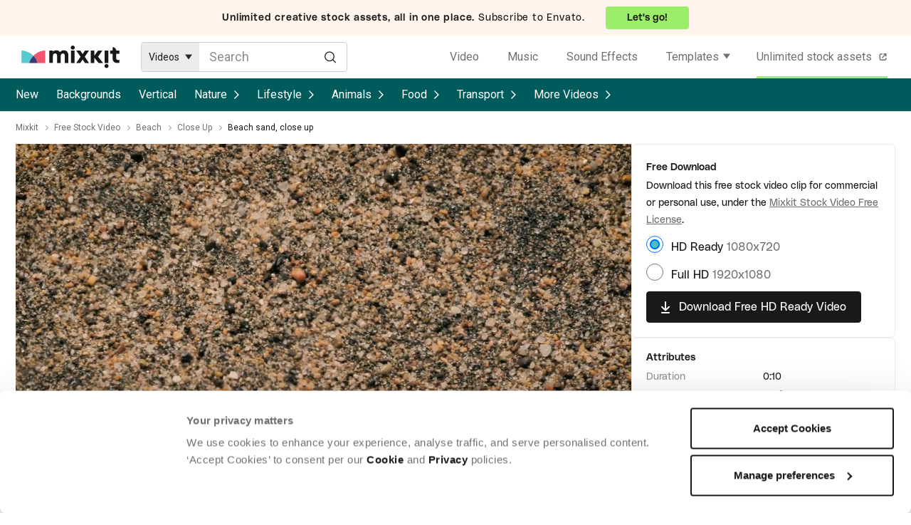

--- FILE ---
content_type: text/html; charset=utf-8
request_url: https://mixkit.co/free-stock-video/beach-sand-close-up-1929/
body_size: 18963
content:
<!DOCTYPE html>
<html lang="en">
<head>
  <title>Beach sand, close up - Free Stock Video</title>
  <meta name="viewport" content="width=device-width" />
  <meta charset="utf-8" />
  <link rel="preconnect" href="https://fonts.gstatic.com" crossorigin />
    <link rel="preconnect" href="https://assets.mixkit.co" />
    <link rel="preconnect" href="https://cdn.rollbar.com" />
    <link rel="preconnect" href="//consentcdn.cookiebot.com" crossorigin>
    <link rel="dns-prefetch" href="//consentcdn.cookiebot.com">
    <link rel="preconnect" href="https://www.googletagmanager.com" />
    <link rel="preconnect" href="https://www.google-analytics.com" />
    <link rel="preload" href="//assets.mixkit.co/build/mixkit-logo--black-a90b84b6ac6ad0fbd410b16466b4cb252d399b5caaf03603f36c52ffc648455c.svg" as="image" />
  

  <script type="text/plain" data-cookieconsent="statistics">
  if (!window.gtmLoaded) {
    (function(w,d,s,l,i){w[l]=w[l]||[];w[l].push({'gtm.start':
    new Date().getTime(),event:'gtm.js'});var f=d.getElementsByTagName(s)[0],
    j=d.createElement(s),dl=l!='dataLayer'?'&l='+l:'';j.async=true;j.src=
    'https://www.googletagmanager.com/gtm.js?id='+i+dl;f.parentNode.insertBefore(j,f);
    })(window,document,'script','dataLayer','GTM-WVRS4FR');
    window.gtmLoaded = true;
  }
</script>


  <script type="text/plain" data-cookieconsent="statistics">
  !function(f,b,e,v,n,t,s)
  {if(f.fbq)return;n=f.fbq=function(){n.callMethod?
  n.callMethod.apply(n,arguments):n.queue.push(arguments)};
  if(!f._fbq)f._fbq=n;n.push=n;n.loaded=!0;n.version='2.0';
  n.queue=[];t=b.createElement(e);t.async=!0;
  t.src=v;s=b.getElementsByTagName(e)[0];
  s.parentNode.insertBefore(t,s)}(window, document,'script',
  'https://connect.facebook.net/en_US/fbevents.js');
  fbq('init', '1194155974117924');
  fbq('track', 'PageView');
</script>


  <link rel="apple-touch-icon" sizes="72x72" href="https://assets.mixkit.co/build/favicons/apple-icon-72x72-65d8de4120b737fcccf4be0dd5e3604c7d0aa062eeb594876e4aac1f3aaf22a6.png" />
  <link rel="apple-touch-icon" sizes="180x180" href="https://assets.mixkit.co/build/favicons/apple-icon-180x180-bd3d5e368063b793b955fa228a1d9311b54a29ac871f53c2e0c69e81d5fa0d48.png" />
  <link rel="icon" type="image/png" href="https://assets.mixkit.co/build/favicons/favicon-96x96-b47a57aea9303a5f92e644e78aa343575b21f12b38d469be00fdc5acd983684d.png" />

    <script>
      var _rollbarConfig = {
        accessToken: "43af6f8a4a7b4b8981a424d56fe85856",
        captureUncaught: true,
        captureUnhandledRejections: true,
        payload: {
          environment: "production",
          client: {
            javascript: {
              source_map_enabled: true,
              code_version: "v1594",
              guess_uncaught_frames: true
            }
          }
        },
        rewriteFilenamePatterns: [
          "^.*(application-[a-f0-9]{64}\.js$)",
          "^.*(controllers-[a-f0-9]{64}\.js$)",
        ],
        itemsPerMinute: 2,
        maxItems: 5,
        hostSafeList: [ /mixkit/ ],
        ignoredMessages: [
          "The operation (was aborted|is not supported)\.",
          /The play\(\) request was interrupted/,
          "The user aborted a request",
          "The fetching process for the media resource was aborted by the user agent at the user's request",
          "Script error",
          "The provided double value is non-finite",
          "Value being assigned is not a finite floating-point value",
          "Cannot read property getBoundingClientRect of undefined/null expression",
          ".*null is not an object \\(evaluating.+\\).*$", // to match all that include `null is not an object (evaluating ... )`
          "Cannot read property.+clientWidth", // to match "Uncaught TypeError: Cannot read property 'clientWidth' of null"
          "Cannot read properties.+clientWidth", // to match "Uncaught TypeError: Cannot read properties of null (reading 'clientWidth')"
          "Cannot read properties of undefined (reading '(href|hash|search|assign)')", // add more similar errors like this (href|hash|<abc>)
          "^(location) is not defined",
          "^ResizeObserver loop.*$", // to match all start with "ResizeObserver loop"
          "The element has no supported sources",
          "Failed to load because no supported source was found",
          "^Failed to fetch$",
          "NetworkError when attempting to fetch resource",
          "Failed to read property from 'Window': Access is denied for this document",
          "^Unexpected token.+\.",
          ".*The order of m-lines in answer doesn't match order in offer\. Rejecting answer\..*$", // to match all that include "The order of m-lines in answer doesn't match order in offer. Rejecting answer"
          ".*illegal character.*$",
          ".*Can't find variable: MtPopUpList.*$",
          ".*Can't find variable: gmo.*$",
          ".*Permission denied to access property \"navigator\" on cross-origin object.*$",
          ".*The play method is not allowed by the user agent or the platform in the current context, possibly because the user denied permission\..*$",
          ".*expected expression, got '\.'.*$",
          ".*Blocked a frame with origin.+from accessing a cross-origin frame\. Protocols, domains, and ports must match\..*$",
          "Fetch is aborted",
          ".*Identifier 'cookieSetting' has already been declared.*$",
          ".*Identifier.+has already been declared.*$",
          ".*Unexpected identifier 'layer'.*$",
          "redeclaration of let Flags",
          ".*The application\.js file didn’t load\..*$",
          "The media resource indicated by the src attribute or assigned media provider object was not suitable.",
        ],
        checkIgnore: function() {
          var browserSupportsAbortController = typeof AbortController !== "undefined"
          var browserSupportsCss = !!((window.CSS && window.CSS.supports) || window.supportsCSS || false);
          var browserSupportsCustomElements = !!(window.customElements);
          var isIE = navigator.userAgent.indexOf("MSIE ") > -1 || navigator.userAgent.indexOf("Trident/") > -1;
          if (browserSupportsAbortController && browserSupportsCss && browserSupportsCustomElements && !isIE) {
            return false;
          }
          return true;
        }
      };
      // Rollbar Snippet
      !function(r){var e={};function o(n){if(e[n])return e[n].exports;var t=e[n]={i:n,l:!1,exports:{}};return r[n].call(t.exports,t,t.exports,o),t.l=!0,t.exports}o.m=r,o.c=e,o.d=function(r,e,n){o.o(r,e)||Object.defineProperty(r,e,{enumerable:!0,get:n})},o.r=function(r){"undefined"!=typeof Symbol&&Symbol.toStringTag&&Object.defineProperty(r,Symbol.toStringTag,{value:"Module"}),Object.defineProperty(r,"__esModule",{value:!0})},o.t=function(r,e){if(1&e&&(r=o(r)),8&e)return r;if(4&e&&"object"==typeof r&&r&&r.__esModule)return r;var n=Object.create(null);if(o.r(n),Object.defineProperty(n,"default",{enumerable:!0,value:r}),2&e&&"string"!=typeof r)for(var t in r)o.d(n,t,function(e){return r[e]}.bind(null,t));return n},o.n=function(r){var e=r&&r.__esModule?function(){return r.default}:function(){return r};return o.d(e,"a",e),e},o.o=function(r,e){return Object.prototype.hasOwnProperty.call(r,e)},o.p="",o(o.s=0)}([function(r,e,o){"use strict";var n=o(1),t=o(5);_rollbarConfig=_rollbarConfig||{},_rollbarConfig.rollbarJsUrl=_rollbarConfig.rollbarJsUrl||"https://cdn.rollbar.com/rollbarjs/refs/tags/v2.26.1/rollbar.min.js",_rollbarConfig.async=void 0===_rollbarConfig.async||_rollbarConfig.async;var a=n.setupShim(window,_rollbarConfig),l=t(_rollbarConfig);window.rollbar=n.Rollbar,a.loadFull(window,document,!_rollbarConfig.async,_rollbarConfig,l)},function(r,e,o){"use strict";var n=o(2),t=o(3);function a(r){return function(){try{return r.apply(this,arguments)}catch(r){try{console.error("[Rollbar]: Internal error",r)}catch(r){}}}}var l=0;function i(r,e){this.options=r,this._rollbarOldOnError=null;var o=l++;this.shimId=function(){return o},"undefined"!=typeof window&&window._rollbarShims&&(window._rollbarShims[o]={handler:e,messages:[]})}var s=o(4),d=function(r,e){return new i(r,e)},c=function(r){return new s(d,r)};function u(r){return a((function(){var e=this,o=Array.prototype.slice.call(arguments,0),n={shim:e,method:r,args:o,ts:new Date};window._rollbarShims[this.shimId()].messages.push(n)}))}i.prototype.loadFull=function(r,e,o,n,t){var l=!1,i=e.createElement("script"),s=e.getElementsByTagName("script")[0],d=s.parentNode;i.crossOrigin="",i.src=n.rollbarJsUrl,o||(i.async=!0),i.onload=i.onreadystatechange=a((function(){if(!(l||this.readyState&&"loaded"!==this.readyState&&"complete"!==this.readyState)){i.onload=i.onreadystatechange=null;try{d.removeChild(i)}catch(r){}l=!0,function(){var e;if(void 0===r._rollbarDidLoad){e=new Error("rollbar.js did not load");for(var o,n,a,l,i=0;o=r._rollbarShims[i++];)for(o=o.messages||[];n=o.shift();)for(a=n.args||[],i=0;i<a.length;++i)if("function"==typeof(l=a[i])){l(e);break}}"function"==typeof t&&t(e)}()}})),d.insertBefore(i,s)},i.prototype.wrap=function(r,e,o){try{var n;if(n="function"==typeof e?e:function(){return e||{}},"function"!=typeof r)return r;if(r._isWrap)return r;if(!r._rollbar_wrapped&&(r._rollbar_wrapped=function(){o&&"function"==typeof o&&o.apply(this,arguments);try{return r.apply(this,arguments)}catch(o){var e=o;throw e&&("string"==typeof e&&(e=new String(e)),e._rollbarContext=n()||{},e._rollbarContext._wrappedSource=r.toString(),window._rollbarWrappedError=e),e}},r._rollbar_wrapped._isWrap=!0,r.hasOwnProperty))for(var t in r)r.hasOwnProperty(t)&&(r._rollbar_wrapped[t]=r[t]);return r._rollbar_wrapped}catch(e){return r}};for(var p="log,debug,info,warn,warning,error,critical,global,configure,handleUncaughtException,handleAnonymousErrors,handleUnhandledRejection,captureEvent,captureDomContentLoaded,captureLoad".split(","),f=0;f<p.length;++f)i.prototype[p[f]]=u(p[f]);r.exports={setupShim:function(r,e){if(r){var o=e.globalAlias||"Rollbar";if("object"==typeof r[o])return r[o];r._rollbarShims={},r._rollbarWrappedError=null;var l=new c(e);return a((function(){e.captureUncaught&&(l._rollbarOldOnError=r.onerror,n.captureUncaughtExceptions(r,l,!0),e.wrapGlobalEventHandlers&&t(r,l,!0)),e.captureUnhandledRejections&&n.captureUnhandledRejections(r,l,!0);var a=e.autoInstrument;return!1!==e.enabled&&(void 0===a||!0===a||function(r){return!("object"!=typeof r||void 0!==r.page&&!r.page)}(a))&&r.addEventListener&&(r.addEventListener("load",l.captureLoad.bind(l)),r.addEventListener("DOMContentLoaded",l.captureDomContentLoaded.bind(l))),r[o]=l,l}))()}},Rollbar:c}},function(r,e,o){"use strict";function n(r,e,o,n){r._rollbarWrappedError&&(n[4]||(n[4]=r._rollbarWrappedError),n[5]||(n[5]=r._rollbarWrappedError._rollbarContext),r._rollbarWrappedError=null);var t=e.handleUncaughtException.apply(e,n);o&&o.apply(r,n),"anonymous"===t&&(e.anonymousErrorsPending+=1)}r.exports={captureUncaughtExceptions:function(r,e,o){if(r){var t;if("function"==typeof e._rollbarOldOnError)t=e._rollbarOldOnError;else if(r.onerror){for(t=r.onerror;t._rollbarOldOnError;)t=t._rollbarOldOnError;e._rollbarOldOnError=t}e.handleAnonymousErrors();var a=function(){var o=Array.prototype.slice.call(arguments,0);n(r,e,t,o)};o&&(a._rollbarOldOnError=t),r.onerror=a}},captureUnhandledRejections:function(r,e,o){if(r){"function"==typeof r._rollbarURH&&r._rollbarURH.belongsToShim&&r.removeEventListener("unhandledrejection",r._rollbarURH);var n=function(r){var o,n,t;try{o=r.reason}catch(r){o=void 0}try{n=r.promise}catch(r){n="[unhandledrejection] error getting `promise` from event"}try{t=r.detail,!o&&t&&(o=t.reason,n=t.promise)}catch(r){}o||(o="[unhandledrejection] error getting `reason` from event"),e&&e.handleUnhandledRejection&&e.handleUnhandledRejection(o,n)};n.belongsToShim=o,r._rollbarURH=n,r.addEventListener("unhandledrejection",n)}}}},function(r,e,o){"use strict";function n(r,e,o){if(e.hasOwnProperty&&e.hasOwnProperty("addEventListener")){for(var n=e.addEventListener;n._rollbarOldAdd&&n.belongsToShim;)n=n._rollbarOldAdd;var t=function(e,o,t){n.call(this,e,r.wrap(o),t)};t._rollbarOldAdd=n,t.belongsToShim=o,e.addEventListener=t;for(var a=e.removeEventListener;a._rollbarOldRemove&&a.belongsToShim;)a=a._rollbarOldRemove;var l=function(r,e,o){a.call(this,r,e&&e._rollbar_wrapped||e,o)};l._rollbarOldRemove=a,l.belongsToShim=o,e.removeEventListener=l}}r.exports=function(r,e,o){if(r){var t,a,l="EventTarget,Window,Node,ApplicationCache,AudioTrackList,ChannelMergerNode,CryptoOperation,EventSource,FileReader,HTMLUnknownElement,IDBDatabase,IDBRequest,IDBTransaction,KeyOperation,MediaController,MessagePort,ModalWindow,Notification,SVGElementInstance,Screen,TextTrack,TextTrackCue,TextTrackList,WebSocket,WebSocketWorker,Worker,XMLHttpRequest,XMLHttpRequestEventTarget,XMLHttpRequestUpload".split(",");for(t=0;t<l.length;++t)r[a=l[t]]&&r[a].prototype&&n(e,r[a].prototype,o)}}},function(r,e,o){"use strict";function n(r,e){this.impl=r(e,this),this.options=e,function(r){for(var e=function(r){return function(){var e=Array.prototype.slice.call(arguments,0);if(this.impl[r])return this.impl[r].apply(this.impl,e)}},o="log,debug,info,warn,warning,error,critical,global,configure,handleUncaughtException,handleAnonymousErrors,handleUnhandledRejection,_createItem,wrap,loadFull,shimId,captureEvent,captureDomContentLoaded,captureLoad".split(","),n=0;n<o.length;n++)r[o[n]]=e(o[n])}(n.prototype)}n.prototype._swapAndProcessMessages=function(r,e){var o,n,t;for(this.impl=r(this.options);o=e.shift();)n=o.method,t=o.args,this[n]&&"function"==typeof this[n]&&("captureDomContentLoaded"===n||"captureLoad"===n?this[n].apply(this,[t[0],o.ts]):this[n].apply(this,t));return this},r.exports=n},function(r,e,o){"use strict";r.exports=function(r){return function(e){if(!e&&!window._rollbarInitialized){for(var o,n,t=(r=r||{}).globalAlias||"Rollbar",a=window.rollbar,l=function(r){return new a(r)},i=0;o=window._rollbarShims[i++];)n||(n=o.handler),o.handler._swapAndProcessMessages(l,o.messages);window[t]=n,window._rollbarInitialized=!0}}}}]);
      // End Rollbar Snippet
    </script>

    <script type="text/javascript">
    document.addEventListener("turbo:load", (event) => {
      if (typeof window.Cookiebot === "object" && "hasResponse" in window.Cookiebot && !window.Cookiebot.hasResponse) {
        window.Cookiebot.renew()
      }
    })
  </script>
  <script
    id="Cookiebot"
    src="https://consent.cookiebot.com/uc.js"
    data-cbid="d10f7659-aa82-4007-9cf1-54a9496002bf"
    type="text/javascript" async
    data-georegions="{'region':'US', 'cbid': 'd9683f70-895f-4427-97dc-f1087cddf9d8'}"
  ></script>


  <link rel="preload" as="style" href="https://fonts.googleapis.com/css2?family=Roboto:wght@400;500&display=swap" />
  <link rel="stylesheet" href="https://fonts.googleapis.com/css2?family=Roboto:wght@400;500&display=swap" media="print" onload="this.media='all'" />
  <noscript>
    <link rel="stylesheet" href="https://fonts.googleapis.com/css2?family=Roboto:wght@400;500&display=swap" />
  </noscript>

  <link rel="stylesheet" href="https://assets.mixkit.co/build/application-0c11c1abea96c7789a0ab727bf8aa04462a3fca33f9eb66020a37104ac589193.css" media="all" data-turbo-track="reload" />
  <script src="https://assets.mixkit.co/build/application-93d39f5d17012644615dba10338846c0c92011837d882113db07b6052d39536b.js" crossorigin="anonymous" data-turbo-track="reload"></script>
  <script src="https://assets.mixkit.co/build/controllers-fe8e20fa051649a3dc800c5d1a1bd9e73831650588c4db9527df7815e0643f4e.js"></script>

  <meta name="description" content="Download the free HD stock video - Beach sand, close up. This video features Texture, Sand and Beach. Available for free on Mixkit.co." />
  <meta name="bingbot" content="nocache">
    <link rel="canonical" href="https://mixkit.co/free-stock-video/beach-sand-close-up-1929/" />
  <meta property="og:title" content="Beach sand, close up - Free Stock Video" />
  <meta property="og:description" content="Download the free HD stock video - Beach sand, close up. This video features Texture, Sand and Beach. Available for free on Mixkit.co." />
    <meta property="og:url" content="https://mixkit.co/free-stock-video/beach-sand-close-up-1929/" />
  <meta property="og:type" content="website" />
    <meta property="og:image" content="https://assets.mixkit.co/videos/1929/1929-thumb-720-0.jpg" />
  <meta name="twitter:card" content="summary_large_image" />
  <meta property="twitter:domain" content="mixkit.co" />
    <meta property="twitter:url" content="https://mixkit.co/free-stock-video/beach-sand-close-up-1929/">
  <meta name="twitter:title" content="Beach sand, close up - Free Stock Video" />
  <meta name="twitter:description" content="Download the free HD stock video - Beach sand, close up. This video features Texture, Sand and Beach. Available for free on Mixkit.co.">
    <meta name="twitter:image" content="https://assets.mixkit.co/videos/1929/1929-thumb-720-0.jpg" />

        <script type="application/ld+json" data-test-id="schema_org_data-0">{"@context":"https://schema.org","@graph":[{"@type":"OnlineBusiness","@id":"https://mixkit.co/#business","name":"Mixkit","url":"https://mixkit.co/","description":"Mixkit is a free resource hub providing high-quality video clips, music tracks, and sound effects for creators, offering carefully curated assets that can be used in commercial and personal projects without attribution.","logo":{"@type":"ImageObject","@id":"https://mixkit.co/#logo","url":"https://assets.mixkit.co/mixkit-social-meta.png","caption":"Mixkit"},"image":{"@id":"https://mixkit.co/#logo"},"address":{"@type":"PostalAddress","streetAddress":"Collins Street West","postOfficeBoxNumber":"16122","addressLocality":"Melbourne","addressRegion":"Victoria","postalCode":"8007","addressCountry":"AU"},"sameAs":["https://www.wikidata.org/wiki/Q117083402","https://x.com/mixkit_co","https://www.youtube.com/channel/UCtmuFBbkECnsHJujGDcE9SA","https://www.instagram.com/mixkit_co/","https://www.tiktok.com/@mixkit.co"],"parentOrganization":{"@type":"Corporation","name":"Envato","url":"https://elements.envato.com/"}},{"@type":"WebSite","@id":"https://mixkit.co/#website","url":"https://mixkit.co/","name":"Mixkit","publisher":{"@id":"https://mixkit.co/#business"},"potentialAction":{"@type":"SearchAction","target":"https://mixkit.co/free-stock-video/discover/{search_term_string}/","query-input":"required name=search_term_string"}},{"@type":"WebPage","@id":"https://mixkit.co/free-stock-video/beach-sand-close-up-1929/#webpage","url":"https://mixkit.co/free-stock-video/beach-sand-close-up-1929/","inLanguage":"en-US","name":"Beach sand, close up","isPartOf":{"@id":"https://mixkit.co/#website"},"image":{"@type":"ImageObject","@id":"https://mixkit.co/free-stock-video/beach-sand-close-up-1929/#primaryimage","url":"https://assets.mixkit.co/videos/1929/1929-thumb-720-0.jpg","caption":"Beach sand, close up"},"primaryImageOfPage":{"@id":"https://mixkit.co/free-stock-video/beach-sand-close-up-1929/#primaryimage"},"relatedLink":"https://mixkit.co/free-stock-video/","datePublished":"2019-11-07T00:00:00+00:00","dateModified":"2019-11-07T00:00:00+00:00","description":"Wet beach sand, close up.","breadcrumb":{"@id":"https://mixkit.co/free-stock-video/beach-sand-close-up-1929/#breadcrumb"},"mainEntity":{"@id":"https://mixkit.co/free-stock-video/beach-sand-close-up-1929/#video"},"potentialAction":{"@type":"SearchAction","target":"https://mixkit.co/free-stock-video/discover/{search_term_string}/","query-input":"required name=search_term_string"}},{"@type":"BreadcrumbList","@id":"https://mixkit.co/free-stock-video/beach-sand-close-up-1929/#breadcrumb","itemListElement":[{"@type":"ListItem","position":1,"name":"Mixkit","item":"https://mixkit.co/"},{"@type":"ListItem","position":2,"name":"Free Stock Video","item":"https://mixkit.co/free-stock-video/"},{"@type":"ListItem","position":3,"name":"Beach","item":"https://mixkit.co/free-stock-video/beach/"},{"@type":"ListItem","position":4,"name":"Close Up","item":"https://mixkit.co/free-stock-video/close-up/"},{"@type":"ListItem","position":5,"name":"Beach sand, close up"}]},{"@type":"VideoObject","@id":"https://mixkit.co/free-stock-video/beach-sand-close-up-1929/#video","name":"Beach sand, close up","description":"Wet beach sand, close up.","copyrightNotice":"Free","isAccessibleForFree":true,"license":"https://mixkit.co/license/#videoFree","encodingFormat":"video/mp4","videoQuality":["HD"],"thumbnailUrl":"https://assets.mixkit.co/videos/1929/1929-thumb-720-0.jpg","uploadDate":"2019-11-07T00:00:00+00:00","duration":"PT0M10S","publisher":{"@id":"https://mixkit.co/#organization"},"contentUrl":"https://assets.mixkit.co/videos/1929/1929-720.mp4","embedUrl":"https://assets.mixkit.co/videos/1929/1929-360.mp4","about":[{"@id":"#stock_video_texture"},{"@id":"#stock_video_sand"}],"mentions":[{"@id":"#stock_video_beach"}]},{"@type":"Thing","@id":"#stock_video_texture","name":"Texture","url":"https://mixkit.co/free-stock-video/texture/","sameAs":["https://www.wikidata.org/wiki/Q114817","https://en.wikipedia.org/wiki/Texture"]},{"@type":"Thing","@id":"#stock_video_sand","name":"Sand","url":"https://mixkit.co/free-stock-video/sand/","sameAs":["https://www.wikidata.org/wiki/Q34679","https://en.wikipedia.org/wiki/Sand"]},{"@type":"Thing","@id":"#stock_video_beach","name":"Beach","url":"https://mixkit.co/free-stock-video/beach/","sameAs":["https://www.google.com/search?kgmid=/m/0b3yr","https://www.wikidata.org/wiki/Q40080","https://en.wikipedia.org/wiki/Beach"]}]}</script>

    <script>
      // (function() {
      //   // Dynamically load the Datadog RUM script
      //   const rumScript = document.createElement('script');
      //   rumScript.src = 'https://www.datadoghq-browser-agent.com/us1/v5/datadog-rum.js';
      //   rumScript.async = true;

      //   // Initialize RUM after the script has fully loaded
      //   rumScript.onload = function () {
      //     if (typeof DD_RUM !== 'undefined') {
      //       DD_RUM.init({
      //         clientToken: '',
      //         applicationId: '',
      //         site: 'datadoghq.com',
      //         service: '',
      //         env: 'production',
      //         version: '1.0.0',
      //         trackInteractions: true,
      //         sampleRate: 100,
      //       });
      //     }
      //   };

      //   // Add the script to the <head> tag of the document
      //   document.head.appendChild(rumScript);
      // })();
    </script>
</head>

<body class=""
      data-controller="google-analytics original-source-capture"
      data-analytics-processed="false"
      data-action="click->google-analytics#trackClick"
      data-analytics-page-type="item"
      data-analytics-item-type="video"
      data-cookie-domains="[&quot;mixkit.co&quot;]">

<script data-test-id="gtm-page-attributes">
  window.dataLayer = window.dataLayer || [];

  function normalizeAttributeValue(value) {
    if (value === undefined || value === null) return undefined

    var normalizedValue

    if (Array.isArray(value)) {
      normalizedValue = normalizedValue || value
        .map(normalizeAttributeValue)
        .filter(Boolean)
        .join(', ')
    }

    normalizedValue = normalizedValue || value
      .toString()
      .toLowerCase()
      .trim()
      .replace(/&amp;/g, '&')
      .replace(/&#39;/g, "'")
      .replace(/\s+/g, ' ')

    if (normalizedValue === '') return undefined
    return normalizedValue
  }

  (function () {
    if (document.documentElement.hasAttribute('data-turbo-preview')) return

    var pageAttributes = {
      app_name: 'mixkit',
      app_version: 'v1594',
      app_env: 'production',
      page_type: 'item',
      category: 'video',
      sub_category: '',
      tag: 'texture, sand, beach, close up, macro, pan shot'
    }

    var additionalAttributes = {
      page_location: window.location.href,
      page_referrer: document.referrer,
      page_title: document.title
    }

    var normalizedPageAttributes = { event_attributes: null }
    Object.keys(pageAttributes).forEach(function(key) {
      normalizedPageAttributes[key] =  normalizeAttributeValue(pageAttributes[key])
    })

    dataLayer.push({...normalizedPageAttributes, ...additionalAttributes})
    dataLayer.push({
      event: 'analytics_ready',
      event_attributes: {
        custom_timestamp: Date.now()
      }
    })
  })()
</script>

<noscript>
  <iframe
    src="https://www.googletagmanager.com/ns.html?id=GTM-WVRS4FR"
    height="0"
    width="0"
    style="display:none;visibility:hidden"
  >
  </iframe>
</noscript>


<header role="banner" class="global-sticky-header" data-test-id="global-sticky-header">
  
  <div class="top-header-banner">
  <a
  rel="noopener"
  target="_blank"
  href="https://elements.envato.com/pricing?utm_source=mixkit&amp;utm_medium=referral&amp;utm_campaign=elements_mixkit_headerbar_14APR2025"
  class="top-header-banner__wrapper"
  data-controller="elements--link"
  data-action="updateOriginalSource@window->elements--link#setOriginalSource"
>
      <div class="top-header-banner__content top-header-banner__content--mobile">
        <strong class="top-header-banner__bold_text">
          Envato:
        </strong>
        <span class="top-header-banner__cta--mobile">
          Go unlimited!
        </span>
      </div>

      <div class="top-header-banner__content top-header-banner__content--desktop">
        <strong class="top-header-banner__bold_text">
          Unlimited creative stock assets, all in one place.
        </strong>
        <span>Subscribe to Envato.</span>
        <span class="top-header-banner__cta--desktop">
            Let's go!
        </span>
      </div>
</a>
</div>

  <div
  data-controller="global--header"
  id="global-header"
  data-analytics-context="header"
    class="global-header global-header--search-visible"
  >
  <a href="/" class="global-header__logo-wrapper" aria-label="Mixkit - Free assets for your next video project" data-analytics-click-label="mixkit logo">
    <svg width="138" height="32" viewBox="0 0 206 48" fill="none" xmlns="http://www.w3.org/2000/svg" class="global-header__logo">
      <path class="global-header__logo-brand" d="M96.802 13.89c-.61-1.155-1.624-2.11-3.004-2.866-1.38-.756-3.044-1.114-4.952-1.114-3.207 0-5.886 1.313-7.996 3.98-1.584-2.667-4.222-3.98-7.916-3.98-2.922 0-5.195.995-6.9 2.985v-2.309h-7.55v25.949h7.55v-13.93c0-.596.04-1.114.122-1.671a9.82 9.82 0 01.527-1.91c.284-.757.73-1.354 1.42-1.791.65-.438 1.503-.677 2.477-.677 2.8 0 4.222 1.632 4.222 4.895v15.124h7.55V22.247c.283-3.82 1.785-5.69 4.505-5.69 1.136 0 2.03.318 2.679.954.65.637 1.096 1.274 1.258 1.91.163.637.244 1.314.244 2.03v15.124h7.55V19.859c0-.875-.122-1.79-.406-2.746a15.89 15.89 0 00-1.38-3.223zM107.924 0c-1.218 0-2.233.438-3.045 1.274-.852.835-1.258 1.83-1.258 2.984 0 1.155.406 2.15 1.258 2.985.853.836 1.868 1.274 3.045 1.274 1.217 0 2.232-.438 3.044-1.274.852-.835 1.258-1.83 1.258-2.985 0-1.154-.406-2.149-1.258-2.984C110.156.438 109.141 0 107.924 0zM111.658 10.626h-7.55v25.949h7.55V10.626zM178.917 38.724c-1.217 0-2.232.438-3.044 1.274-.852.835-1.258 1.83-1.258 2.984 0 1.155.406 2.15 1.258 2.985.852.836 1.867 1.274 3.044 1.274 1.218 0 2.233-.438 3.045-1.274.852-.835 1.258-1.83 1.258-2.985 0-1.154-.406-2.149-1.258-2.984-.853-.876-1.868-1.274-3.045-1.274zM182.692 10.626h-7.55v25.949h7.55V10.626zM133.618 10.626l-4.952 7.204-4.912-7.204h-8.443l9.011 12.895-9.011 13.054h8.443l4.912-7.244 4.952 7.244h8.443L133.09 23.52l8.971-12.895h-8.443zM170.19 10.626h-9.092l-7.834 10.626V10.626h-7.55v25.949h7.55V25.51l8.93 11.064h9.66l-10.716-13.213 9.052-12.736zM199.375 10.626c0-4.1-3.369-7.402-7.55-7.402v7.402h-5.195v6.607h5.195v9.233c0 1.87.284 3.502.893 4.895.609 1.393 1.259 2.388 1.949 3.025.73.637 1.623 1.114 2.638 1.512 1.055.358 1.786.557 2.273.597.487.04.974.08 1.543.08 1.664 0 3.287-.08 4.83-.239v-6.248c-.771.08-1.461.159-2.151.199-.853 0-1.543-.12-2.192-.358-.609-.24-1.056-.518-1.34-.836-.284-.319-.487-.637-.609-1.035-.162-.398-.243-.677-.243-.836-.041-.159-.041-.278-.041-.358v-9.631h6.616v-6.607h-6.616z"/>
      <path d="M15.892 36.742a34.619 34.619 0 019.148-15.426 35.196 35.196 0 00-11.473-7.618C9.268 11.931 4.657 10.413 0 10.418v26.323h15.892z" fill="#58C8D1"/>
      <path d="M34.058 36.742h15.845V10.419c-9.32-.011-18.263 4.412-24.863 10.898a34.602 34.602 0 019.018 15.425z" fill="#F3556F"/>
      <path d="M15.892 36.742h18.166a34.603 34.603 0 00-9.018-15.426 34.619 34.619 0 00-9.148 15.426z" fill="#383B76"/>
    </svg>
  </a>
  <div class="global-header__search">
    <form action="/search/" method="get" class="search-form"
      data-controller="search--form"
      data-action="submit->search--form#search"
      data-search--form-item-type-value="video"
      data-search--form-autocomplete-value="{&quot;sfx&quot;:&quot;/free-sound-effects/search/autocomplete/&quot;,&quot;music&quot;:&quot;/free-stock-music/search/autocomplete/&quot;}"
      data-search--form-show-clear-button-value="false"
>
  <div class="search-form__item-type-wrapper" data-test-id="search-form__type-select">
    <div class="search-form__item-type-label" data-search--form-target="headerLabel"></div>
    <div class="search-form__item-type-options" data-search--form-target="headerOptions">
      <span class="search-form__item-type-option" data-action="click->search--form#itemTypeChange" data-type="video">Videos</span>
      <span class="search-form__item-type-option" data-action="click->search--form#itemTypeChange" data-type="music">Music</span>
      <span class="search-form__item-type-option" data-action="click->search--form#itemTypeChange" data-type="sfx">Sound Effects</span>
      <span class="search-form__item-type-option" data-action="click->search--form#itemTypeChange" data-type="video_templates">Templates</span>
      <span class="search-form__item-type-option" data-action="click->search--form#itemTypeChange" data-type="icons">Icons</span>
    </div>
  </div>
  <div class="search-form__input-wrapper">
    <input data-test-id="search-form__input" type="search" name="s" value="" placeholder="Search" class="search-form__input" data-search--form-target="input" aria-label="Enter Search Text" data-action="keyup->search--form#handleAutocomplete" autocomplete="off">
    <button type="submit" class="search-form__button-submit" aria-label="Search">
      <svg
        xmlns='http://www.w3.org/2000/svg'
        fill='none'
        viewBox='0 0 25 26'
        class="search-form__submit-icon"
      >
        <path d='M24 24.21l-6.133-6.134M10.857 20.924c5.444 0 9.857-4.413 9.857-9.857 0-5.444-4.413-9.857-9.857-9.857C5.413 1.21 1 5.623 1 11.067c0 5.444 4.413 9.857 9.857 9.857z' stroke-linecap='round' stroke-linejoin='round' stroke-miterlimit='10' stroke-width='2' />
      </svg>
    </button>
    <button type="button" class="search-form__button-clear" aria-label="Clear" data-action="click->search--form#clearSearchTerms">
      <svg
        xmlns='http://www.w3.org/2000/svg'
        fill='none'
        viewBox='0 0 25 26'
        class="search-form__clear-icon"
      >
        <path d='M16.675 0H18.921V23.582H16.675z' transform='rotate(45 16.675 0)' />
        <path d='M0 1.588H2.246V25.17H0z' transform='rotate(-45 0 1.588)' />
      </svg>
    </button>
    <div class="search-form__autocomplete-results" data-search--form-target="autocompleteResults"></div>
    <template data-search--form-target="autocompleteButton">
      <button class="search-form__autocomplete-result" type="button" data-action="click->search--form#clickAutocompleteResult mouseenter->search--form#hoverAutocompleteResult"></button>
    </template>
  </div>
</form>

  </div>
  <button class="global-header__menu-toggle" data-action="click->global--header#toggleMobileMenu" aria-label='Toggle Navigation' data-analytics-click-label>
    <span class="global-header__menu-toggle-line"></span>
  </button>
  <nav class="global-header__navigation" aria-label="global-navigation">
    <a data-test-id="global-header__video-link" data-analytics-element-id="Video" class="global-header__navigation-link global-header__navigation-link--current" href="/free-stock-video/">Video</a>
    <a data-test-id="global-header__music-link" data-analytics-element-id="Music" class="global-header__navigation-link" href="/free-stock-music/">Music</a>
    <a data-test-id="global-header__sfx-link" data-analytics-element-id="Sound Effects" class="global-header__navigation-link" href="/free-sound-effects/">Sound Effects</a>
    <div class="global-header__navigation-dropdown">
      <a data-test-id="global-header__video-templates-link" data-analytics-element-id="Templates" class="global-header__navigation-link" href="/free-video-templates/">Templates</a>
      <div class="global-header__navigation-dropdown-items">
        <a data-test-id="global-header__video-templates-premiere-pro-link" data-analytics-element-id="Premiere Pro" class="global-header__navigation-link" href="/free-premiere-pro-templates/">Premiere Pro</a>
        <a data-test-id="global-header__video-templates-after-effects-link" data-analytics-element-id="After Effects" class="global-header__navigation-link" href="/free-after-effects-templates/">After Effects</a>
        <a data-test-id="global-header__video-templates-final-cut-pro-link" data-analytics-element-id="Final Cut Pro" class="global-header__navigation-link" href="/free-final-cut-pro-templates/">Final Cut Pro</a>
        <a data-test-id="global-header__video-templates-davinci-resolve-link" data-analytics-element-id="DaVinci Resolve" class="global-header__navigation-link" href="/free-davinci-resolve-templates/">DaVinci Resolve</a>
      </div>
    </div>
    <div class="global-header__elements" data-analytics-context-detail="global nav elements dropdown">
      <a
  rel="noopener"
  target="_blank"
  href="https://elements.envato.com/all-items?utm_source=mixkit&amp;utm_medium=referral&amp;utm_campaign=elements_mixkit_cs_nav_switcher_31JULY2024"
  class="global-header__navigation-link"
  data-controller="elements--link"
  data-action="updateOriginalSource@window->elements--link#setOriginalSource"
>
          Unlimited stock assets <span class="global-header__elements-external-icon"></span>
</a>
      <a
  rel="noopener"
  target="_blank"
  href="https://elements.envato.com/all-items?utm_source=mixkit&amp;utm_medium=referral&amp;utm_campaign=elements_mixkit_cs_nav_switcher_31JULY2024"
  class="global-header__elements-dropdown"
  data-controller="elements--link"
  data-action="updateOriginalSource@window->elements--link#setOriginalSource"
>
          <div class="global-header__elements-dropdown__left-panel">
            <img class="global-header__elements-dropdown__left-panel-logo" alt="Envato Elements" src="https://assets.mixkit.co/build/Full-Colour_Dark_Small-Use_Horizontal-7baf18bb8bd33208e02137c97271b19514752665fc6701f0e1dba7956c847c11.svg" />
            <div>
              <p class="global-header__elements-dropdown__title">
                The ultimate creative subscription
              </p>
              <div class="global-header__elements-dropdown__selling-points-wrapper">
                <ul class="selling-point-list global-header__elements-dropdown__selling-points">
    <li class="selling-point-list__point selling-point-list__point--download-icon">
      Unlimited stock assets
    </li>
    <li class="selling-point-list__point selling-point-list__point--medal-icon">
      Millions of premium assets
    </li>
    <li class="selling-point-list__point selling-point-list__point--checked-icon">
      Lifetime commercial licence
    </li>

</ul>

              </div>
            </div>
            <span class="global-header__elements-dropdown__cta">
              Let's create
            </span>
          </div>

          <div class="global-header__elements-dropdown__right-panel">
            <img alt="Mixkit icon." class="global-header__elements-dropdown__img" src="https://assets.mixkit.co/build/mixkit-banner-6-cards-baceeb75accc188be90f16e1afde5d4b52f4072d0fec2b3da513a980ce981f3a.png"/>
          </div>
</a>
    </div>
  </nav>
</div>

      <div data-test-id="global-navigation--video" class="global-navigation global-navigation--video" data-controller="global--sub-navigation--sub-navigation" data-action="resize@window->global--sub-navigation--sub-navigation#layout" id="global-navigation" data-analytics-context="sub navigation">
  <nav class="global-navigation__inner" data-global--sub-navigation--sub-navigation-target="nav">
        <div class="global-navigation__link-wrapper" data-global--sub-navigation--sub-navigation-target="link">
          <a href="/free-stock-video/new/" class="global-navigation__link">
            New
          </a>
        </div>
        <div class="global-navigation__link-wrapper" data-global--sub-navigation--sub-navigation-target="link">
          <a href="/free-stock-video/background/" class="global-navigation__link">
            Backgrounds
          </a>
        </div>
        <div class="global-navigation__link-wrapper" data-global--sub-navigation--sub-navigation-target="link">
          <a href="/free-vertical-videos/" class="global-navigation__link">
            Vertical
          </a>
        </div>
        <div class="global-navigation__link-wrapper global-navigation__link-wrapper--has-children" data-global--sub-navigation--sub-navigation-target="link" data-columns="1">
          <a href="/free-stock-video/nature/" class="global-navigation__link" data-action="click->global--sub-navigation--sub-navigation#openModal">
            Nature
          </a>
          <div class="global-navigation__link-children-outer">
            <div class="global-navigation__link-children-inner">
                <a href="/free-stock-video/sky/" class="global-navigation__link">
                  Sky
                </a>
                <a href="/free-stock-video/sea/" class="global-navigation__link">
                  Sea
                </a>
                <a href="/free-stock-video/beach/" class="global-navigation__link">
                  Beach
                </a>
                <a href="/free-stock-video/water/" class="global-navigation__link">
                  Water
                </a>
                <a href="/free-stock-video/flower/" class="global-navigation__link">
                  Flower
                </a>
                <a href="/free-stock-video/snow/" class="global-navigation__link">
                  Snow
                </a>
                <a href="/free-stock-video/rain/" class="global-navigation__link">
                  Rain
                </a>
                <a href="/free-stock-video/fire/" class="global-navigation__link">
                  Fire
                </a>
                <a href="/free-stock-video/forest/" class="global-navigation__link">
                  Forest
                </a>
                <a href="/free-stock-video/sunset/" class="global-navigation__link">
                  Sunset
                </a>
                <a href="/free-stock-video/sun/" class="global-navigation__link">
                  Sun
                </a>
                <a href="/free-stock-video/smoke/" class="global-navigation__link">
                  Smoke
                </a>
                <a href="/free-stock-video/night/" class="global-navigation__link">
                  Night
                </a>
                <a href="/free-stock-video/space/" class="global-navigation__link">
                  Space
                </a>
                <a href="/free-stock-video/earth/" class="global-navigation__link">
                  Earth
                </a>
                <a href="/free-stock-video/cloud/" class="global-navigation__link">
                  Clouds
                </a>
            </div>
          </div>
        </div>
        <div class="global-navigation__link-wrapper global-navigation__link-wrapper--has-children" data-global--sub-navigation--sub-navigation-target="link" data-columns="1">
          <a href="/free-stock-video/lifestyle/" class="global-navigation__link" data-action="click->global--sub-navigation--sub-navigation#openModal">
            Lifestyle
          </a>
          <div class="global-navigation__link-children-outer">
            <div class="global-navigation__link-children-inner">
                <a href="/free-stock-video/people/" class="global-navigation__link">
                  People
                </a>
                <a href="/free-stock-video/woman/" class="global-navigation__link">
                  Woman
                </a>
                <a href="/free-stock-video/man/" class="global-navigation__link">
                  Man
                </a>
                <a href="/free-stock-video/couple/" class="global-navigation__link">
                  Couple
                </a>
                <a href="/free-stock-video/girl/" class="global-navigation__link">
                  Girl
                </a>
                <a href="/free-stock-video/business/" class="global-navigation__link">
                  Business
                </a>
                <a href="/free-stock-video/sport/" class="global-navigation__link">
                  Sport
                </a>
                <a href="/free-stock-video/dance/" class="global-navigation__link">
                  Dance
                </a>
                <a href="/free-stock-video/music/" class="global-navigation__link">
                  Music
                </a>
                <a href="/free-stock-video/house/" class="global-navigation__link">
                  House
                </a>
                <a href="/free-stock-video/love/" class="global-navigation__link">
                  Love
                </a>
                <a href="/free-stock-video/family/" class="global-navigation__link">
                  Family
                </a>
                <a href="/free-stock-video/party/" class="global-navigation__link">
                  Party
                </a>
                <a href="/free-stock-video/fashion/" class="global-navigation__link">
                  Fashion
                </a>
                <a href="/free-stock-video/baby/" class="global-navigation__link">
                  Baby
                </a>
            </div>
          </div>
        </div>
        <div class="global-navigation__link-wrapper global-navigation__link-wrapper--has-children" data-global--sub-navigation--sub-navigation-target="link" data-columns="1">
          <a href="/free-stock-video/animal/" class="global-navigation__link" data-action="click->global--sub-navigation--sub-navigation#openModal">
            Animals
          </a>
          <div class="global-navigation__link-children-outer">
            <div class="global-navigation__link-children-inner">
                <a href="/free-stock-video/pet/" class="global-navigation__link">
                  Pets
                </a>
                <a href="/free-stock-video/dog/" class="global-navigation__link">
                  Dogs
                </a>
                <a href="/free-stock-video/cat/" class="global-navigation__link">
                  Cats
                </a>
                <a href="/free-stock-video/bird/" class="global-navigation__link">
                  Birds
                </a>
                <a href="/free-stock-video/monkey/" class="global-navigation__link">
                  Monkey
                </a>
                <a href="/free-stock-video/shark/" class="global-navigation__link">
                  Shark
                </a>
                <a href="/free-stock-video/reptile/" class="global-navigation__link">
                  Reptiles
                </a>
                <a href="/free-stock-video/safari/" class="global-navigation__link">
                  Safari
                </a>
                <a href="/free-stock-video/zoo/" class="global-navigation__link">
                  Zoo
                </a>
                <a href="/free-stock-video/kitten/" class="global-navigation__link">
                  Kitten
                </a>
                <a href="/free-stock-video/fish/" class="global-navigation__link">
                  Fish
                </a>
                <a href="/free-stock-video/wildlife/" class="global-navigation__link">
                  Wildlife
                </a>
            </div>
          </div>
        </div>
        <div class="global-navigation__link-wrapper global-navigation__link-wrapper--has-children" data-global--sub-navigation--sub-navigation-target="link" data-columns="1">
          <a href="/free-stock-video/food/" class="global-navigation__link" data-action="click->global--sub-navigation--sub-navigation#openModal">
            Food
          </a>
          <div class="global-navigation__link-children-outer">
            <div class="global-navigation__link-children-inner">
                <a href="/free-stock-video/drink/" class="global-navigation__link">
                  Drink
                </a>
                <a href="/free-stock-video/coffee/" class="global-navigation__link">
                  Coffee
                </a>
                <a href="/free-stock-video/tea/" class="global-navigation__link">
                  Tea
                </a>
                <a href="/free-stock-video/fruit/" class="global-navigation__link">
                  Fruit
                </a>
                <a href="/free-stock-video/corn/" class="global-navigation__link">
                  Corn
                </a>
                <a href="/free-stock-video/beer/" class="global-navigation__link">
                  Beer
                </a>
                <a href="/free-stock-video/cocktail/" class="global-navigation__link">
                  Cocktail
                </a>
                <a href="/free-stock-video/salad/" class="global-navigation__link">
                  Salad
                </a>
                <a href="/free-stock-video/eating/" class="global-navigation__link">
                  Eating
                </a>
                <a href="/free-stock-video/vegetable/" class="global-navigation__link">
                  Vegetable
                </a>
                <a href="/free-stock-video/fast-food/" class="global-navigation__link">
                  Fast Food
                </a>
                <a href="/free-stock-video/restaurant/" class="global-navigation__link">
                  Restaurant
                </a>
            </div>
          </div>
        </div>
        <div class="global-navigation__link-wrapper global-navigation__link-wrapper--has-children" data-global--sub-navigation--sub-navigation-target="link" data-columns="1">
          <a href="/free-stock-video/transport/" class="global-navigation__link" data-action="click->global--sub-navigation--sub-navigation#openModal">
            Transport
          </a>
          <div class="global-navigation__link-children-outer">
            <div class="global-navigation__link-children-inner">
                <a href="/free-stock-video/car/" class="global-navigation__link">
                  Car
                </a>
                <a href="/free-stock-video/street/" class="global-navigation__link">
                  Street
                </a>
                <a href="/free-stock-video/city/" class="global-navigation__link">
                  City
                </a>
                <a href="/free-stock-video/traffic/" class="global-navigation__link">
                  Traffic
                </a>
                <a href="/free-stock-video/trains/" class="global-navigation__link">
                  Trains
                </a>
                <a href="/free-stock-video/truck/" class="global-navigation__link">
                  Truck
                </a>
                <a href="/free-stock-video/airplane/" class="global-navigation__link">
                  Airplane
                </a>
                <a href="/free-stock-video/taxi/" class="global-navigation__link">
                  Taxi
                </a>
                <a href="/free-stock-video/bicycle/" class="global-navigation__link">
                  Bicycle
                </a>
                <a href="/free-stock-video/motorcycle/" class="global-navigation__link">
                  Motorcycle
                </a>
                <a href="/free-stock-video/drive/" class="global-navigation__link">
                  Drive
                </a>
                <a href="/free-stock-video/road/" class="global-navigation__link">
                  Road
                </a>
            </div>
          </div>
        </div>
        <div class="global-navigation__link-wrapper global-navigation__link-wrapper--has-children" data-global--sub-navigation--sub-navigation-target="link" data-columns="1">
          <a href="#" class="global-navigation__link" data-action="click->global--sub-navigation--sub-navigation#openModal">
            More Videos
          </a>
          <div class="global-navigation__link-children-outer">
            <div class="global-navigation__link-children-inner">
                <a href="/free-stock-video/double-exposure/" class="global-navigation__link">
                  Double Exposure
                </a>
                <a href="/free-stock-video/valentines-day/" class="global-navigation__link">
                  Valentines
                </a>
                <a href="https://mixkit.co/free-stock-video/discover/background/?orientation=vertical" class="global-navigation__link">
                  Vertical Backgrounds
                </a>
                <a href="/free-stock-video/green-screen/" class="global-navigation__link">
                  Green Screen
                </a>
                <a href="/free-stock-video/music/" class="global-navigation__link">
                  Music
                </a>
                <a href="/free-stock-video/gore/" class="global-navigation__link">
                  Gore
                </a>
                <a href="/free-stock-video/christmas/" class="global-navigation__link">
                  Christmas
                </a>
                <a href="/free-stock-video/abstract/" class="global-navigation__link">
                  Abstract
                </a>
                <a href="/free-stock-video/light/" class="global-navigation__link">
                  Light
                </a>
                <a href="/free-stock-video/discover/?resolution=4k" class="global-navigation__link">
                  4K
                </a>
                <a href="/free-stock-video/countdown/" class="global-navigation__link">
                  Countdown
                </a>
                <a href="/free-stock-video/kiss/" class="global-navigation__link">
                  Kiss
                </a>
                <a href="/free-stock-video/romance/" class="global-navigation__link">
                  Romance
                </a>
                <a href="/free-stock-video/funny/" class="global-navigation__link">
                  Funny
                </a>
                <a href="/free-stock-video/intro/" class="global-navigation__link">
                  Intro
                </a>
                <a href="/free-drone-footage/" class="global-navigation__link">
                  Drone
                </a>
                <a href="/free-stock-video/spark/" class="global-navigation__link">
                  Spark
                </a>
                <a href="/free-stock-video/horror/" class="global-navigation__link">
                  Horror
                </a>
            </div>
          </div>
        </div>
    <div class="global-navigation__link-wrapper" data-global--sub-navigation--sub-navigation-target="more" data-columns="0" data-dropdown-direction="left">
      <span class="global-navigation__link">More</span>
      <div class="global-navigation__link-children-outer">
        <div class="global-navigation__link-children-inner" data-global--sub-navigation--sub-navigation-target="moreLinks">
        </div>
      </div>
    </div>
  </nav>
  <template data-global--sub-navigation--sub-navigation-target="template">
    <div class="global-navigation__modal" data-analytics-context="sub navigation">
      <button class="global-navigation__modal-close-button"></button>
    </div>
  </template>
</div>




</header>

<main role="main">
      <div class="breadcrumbs__wrapper" data-analytics-context="breadcrumbs">
      <a class="breadcrumbs__item breadcrumbs__item--link" data-test-id="breadcrumbs__item--0" data-analytics-element-id="level-0" data-analytics-element-label="Mixkit" href="https://mixkit.co/">Mixkit</a>
      <a class="breadcrumbs__item breadcrumbs__item--link" data-test-id="breadcrumbs__item--1" data-analytics-element-id="level-1" data-analytics-element-label="Free Stock Video" href="https://mixkit.co/free-stock-video/">Free Stock Video</a>
      <a class="breadcrumbs__item breadcrumbs__item--link" data-test-id="breadcrumbs__item--2" data-analytics-element-id="level-2" data-analytics-element-label="Beach" href="https://mixkit.co/free-stock-video/beach/">Beach</a>
      <a class="breadcrumbs__item breadcrumbs__item--link" data-test-id="breadcrumbs__item--3" data-analytics-element-id="level-3" data-analytics-element-label="Close Up" href="https://mixkit.co/free-stock-video/close-up/">Close Up</a>
      <span class="breadcrumbs__item" data-test-id="breadcrumbs__item--4">
        Beach sand, close up
      </span>
</div>


<div class="video-item-page item-page" data-test-id="item-page-element">
  <div class="video-item-page__preview" data-analytics-context="main content" data-test-id="item-page-preview">
    
        <div
  class="video-player "
  
  data-controller="video-player--video-player">
  <video
    class="video-player__viewer"
    data-video-player--video-player-target="video"
    data-action="click->video-player--video-player#togglePlay dblclick->video-player--video-player#fullScreen timeupdate->video-player--video-player#progressUpdate loadedmetadata->video-player--video-player#setVideoDuration"
    poster="https://assets.mixkit.co/videos/1929/1929-thumb-720-0.jpg"
    src="https://assets.mixkit.co/videos/1929/1929-720.mp4"
    controlsList="nodownload"
    disablePictureInPicture
    autoplay
    playsinline
    loop
    muted
  >
  </video>
  <div class="video-player__controls">
    <button
      class="video-player__play-pause"
      data-action="click->video-player--video-player#togglePlay"
      title="Toggle Play"
    >
      <svg class="video-player__play-button" xmlns="http://www.w3.org/2000/svg" width="32" height="32" viewBox="4 3 18 18"><path d="M0 0h24v24H0z" fill="none"/><path fill="#fff" d="M8 5v14l11-7z"/></svg>
      <svg class="video-player__pause-button" xmlns="http://www.w3.org/2000/svg" width="32" height="32" viewBox="4 3 18 18"><path d="M0 0h24v24H0z" fill="none"/><path fill="#fff" d="M6 19h4V5H6v14zm8-14v14h4V5h-4z"/></svg>
    </button>
    <div class="video-player__time">
      <span class="video-player__time-played" data-video-player--video-player-target="progressTime">0:00</span> <span class="video-player__time-divider">/</span><span class="video-player__time-total" data-video-player--video-player-target="durationTime"></span>
    </div>
    <button type="button" aria-label="View Fullscreen" class="video-player__fullscreen" data-action="click->video-player--video-player#fullScreen">
      <svg width="24" height="24" viewBox="0 0 20 20" fill="none" xmlns="http://www.w3.org/2000/svg">
        <path d="M2.85714 12.8571H0V20H7.14286V17.1429H2.85714V12.8571ZM0 7.14286H2.85714V2.85714H7.14286V0H0V7.14286ZM17.1429 17.1429H12.8571V20H20V12.8571H17.1429V17.1429ZM12.8571 0V2.85714H17.1429V7.14286H20V0H12.8571Z" fill="white"/>
      </svg>
    </button>
    <div
      class="video-player__progress"
      data-video-player--video-player-target="progress"
      data-action="click->video-player--video-player#scrub mousedown->video-player--video-player#mousedown mouseup->video-player--video-player#mouseup mousemove->video-player--video-player#mousemove"
    >
      <div class="video-player__progress-filled" data-video-player--video-player-target="progressBar"></div>
    </div>
  </div>
</div>



    <div class="video-item-page__header">
      <div class="video-item-page__contributor-tags" data-test-id="item-page-contributor-tags">
        <div class="video-item-page__title-wrapper">
          <h1 class="video-item-page__title" data-test-id="item-page-title">Beach sand, close up</h1>
            <span class="video-item-page__sub_title" data-test-id="item-page-subtitle"></span>
        </div>
          <a class="video-item-page__contributor-link" data-test-id="item-page-contributor-link" href="/@edgarfernandez/" aria-label="Contributor Profile" rel="nofollow">
            <div class="video-item-page__contributor" data-test-id="item-page-contributor" style="background-image: url(https://assets.mixkit.co/contributors/avatars/edgarfernandez.jpg);"></div>
          </a>
      </div>
        <p class="video-item-page__description--desktop" data-test-id="item-page-description">Wet beach sand, close up.</p>
    </div>
      <div class="video-item-page__metalink--desktop">
        <h1 class="video-item-page__metalink-title">Item Tags</h1>
        <div class="meta-links__wrapper"
     data-controller="global--meta-links"
     data-action="resize@window->global--meta-links#layout"
     data-global--meta-links-target="metaWrapper"
     data-global--meta-links-show-dropdown-value="false"
     data-global--meta-links-row-number-value="2"
     data-analytics-context-detail="meta links"
>
  <div class="meta-links__links" >
      <a class="meta-links__link" data-global--meta-links-target="link" href="/free-stock-video/texture/">Texture</a>
      <a class="meta-links__link" data-global--meta-links-target="link" href="/free-stock-video/beach/">Beach</a>
      <a class="meta-links__link" data-global--meta-links-target="link" href="/free-stock-video/sand/">Sand</a>
      <a class="meta-links__link" data-global--meta-links-target="link" href="/free-stock-video/close-up/">Close Up</a>
      <a class="meta-links__link" data-global--meta-links-target="link" href="/free-stock-video/macro/">Macro</a>
      <a class="meta-links__link" data-global--meta-links-target="link" href="/free-stock-video/pan-shot/">Pan Shot</a>
    <div class="meta-links__links--ellipsis" data-global--meta-links-target="more">
      <span class="meta-links__link meta-links__link--ellipsis"></span>
      <div class="meta-links__link-children-outer">
        <div class="meta-links__link-children-inner" data-global--meta-links-target="moreLinks">
        </div>
      </div>
    </div>
  </div>
</div>

      </div>
  </div>
  <div class="video-item-page__meta">
    <div data-analytics-context="sidebar" data-test-id="item-page-sidebar">
              <div
  data-test-id="algolia-analytics"
  data-controller="algolia-analytics"
  data-algolia-analytics-app-id-value="ZKRSER95J1"
  data-algolia-analytics-api-key-value="9279146abe17592c4cc491f4124dc5ef"
  data-algolia-analytics-cookie-name-value="algolia-user-token"
  data-algolia-analytics-user-token-value=""
  >
  
              <div
    class="download-video-options__download"
    data-test-id="video-download-mixkit"
    data-analytics-context="sidebar"
  >
    <p class="download-video-options__download-copy">
      <span class="download-video-options__download-title">Free Download</span>
      Download this free stock video clip for commercial or personal use, under the
      <a href="/license/#videoFree" data-controller="license--modal" data-action="click->license--modal#open" data-license="videoFree">Mixkit Stock Video Free License</a>.
    </p>
    <div data-controller="download--video-options">
        <label for="download-size-0" class="video-item__download-label">
          <input type="radio"
                 id="download-size-0"
                 class="video-item__download-radio"
                 data-download--video-options-target="downloadOption"
                 data-action="download--video-options#selectDownloadOption"
                 name="download-option"
                 data-label="HD Ready"
                 data-size="3.03"
                 value="/free-stock-video/download/1929/?context=sidebar&amp;type=720p"
                 checked
            />
          HD Ready
          <span class="video-item__download-resolution">1080x720</span>
        </label>
        <label for="download-size-1" class="video-item__download-label">
          <input type="radio"
                 id="download-size-1"
                 class="video-item__download-radio"
                 data-download--video-options-target="downloadOption"
                 data-action="download--video-options#selectDownloadOption"
                 name="download-option"
                 data-label="Full HD"
                 data-size="28.89"
                 value="/free-stock-video/download/1929/?context=sidebar&amp;type=1080p"
                 
            />
          Full HD
          <span class="video-item__download-resolution">1920x1080</span>
        </label>
      <button
        class="download-button"
        data-algolia-analytics-item-type="video"
        data-algolia-analytics-item-id="1929"
        data-action="click->download--video-options#downloadSelectedOption click->algolia-analytics#trackConversion"
      >
        <span>
          Download Free <span data-download--video-options-target="selectedTypeLabel"></span> Video
        </span>
      </button>
    </div>

  </div>


</div>

    </div>
            <div class="item-attribute">
  <p class="item-attribute__title">Attributes</p>
  <div class="item-attribute__content-wrapper">
      <div class="item-attribute__content-line">
        <div class="item-atrribute__content-key">
          <span id="item-attribute-duration-key">
            Duration
          </span>
        </div>
        <div class="item-attribute__content-value">
          <span id="item-attribute-duration-value">
            0:10
          </span>
        </div>
      </div>
      <div class="item-attribute__content-line">
        <div class="item-atrribute__content-key">
          <span id="item-attribute-frame_rate-key">
            Frame Rate
          </span>
        </div>
        <div class="item-attribute__content-value">
          <span id="item-attribute-frame_rate-value">
            24 fps
          </span>
        </div>
      </div>
      <div class="item-attribute__content-line">
        <div class="item-atrribute__content-key">
          <span id="item-attribute-file_size-key">
            File Size
          </span>
        </div>
        <div class="item-attribute__content-value">
          <span id="item-attribute-file_size-value">
            3.03 MB
          </span>
        </div>
      </div>
  </div>
</div>


  </div>
    <p class="video-item-page__description--mobile" data-test-id="item-page-description">Wet beach sand, close up.</p>
    <div class="video-item-page__metalink--mobile">
      <h1 class="video-item-page__metalink-title">Item Tags</h1>
      <div class="meta-links__wrapper"
     data-controller="global--meta-links"
     data-action="resize@window->global--meta-links#layout"
     data-global--meta-links-target="metaWrapper"
     data-global--meta-links-show-dropdown-value="false"
     data-global--meta-links-row-number-value="2"
     data-analytics-context-detail="meta links"
>
  <div class="meta-links__links" >
      <a class="meta-links__link" data-global--meta-links-target="link" href="/free-stock-video/texture/">Texture</a>
      <a class="meta-links__link" data-global--meta-links-target="link" href="/free-stock-video/beach/">Beach</a>
      <a class="meta-links__link" data-global--meta-links-target="link" href="/free-stock-video/sand/">Sand</a>
      <a class="meta-links__link" data-global--meta-links-target="link" href="/free-stock-video/close-up/">Close Up</a>
      <a class="meta-links__link" data-global--meta-links-target="link" href="/free-stock-video/macro/">Macro</a>
      <a class="meta-links__link" data-global--meta-links-target="link" href="/free-stock-video/pan-shot/">Pan Shot</a>
    <div class="meta-links__links--ellipsis" data-global--meta-links-target="more">
      <span class="meta-links__link meta-links__link--ellipsis"></span>
      <div class="meta-links__link-children-outer">
        <div class="meta-links__link-children-inner" data-global--meta-links-target="moreLinks">
        </div>
      </div>
    </div>
  </div>
</div>

    </div>
</div>

    <turbo-frame id="banner-frame" src="/free-stock-video/beach-sand-close-up-1929/banner-frame/">
            <div
  class="elements-video-items"
  data-analytics-context="pre footer"
  data-analytics-context-detail="related elements items - video"
  data-playing-item-id="">
  <div class="elements-video-items__header">
    <div class="elements-shared-header__header">
  <div class="elements-shared-header__logo">
    <a
  rel="noopener"
  target="_blank"
  href="https://elements.envato.com/c/stock-video?utm_source=mixkit&amp;utm_medium=referral&amp;utm_campaign=elements_mixkit_cs_video_item_page_31JULY2024"
  class=""
  data-controller="elements--link"
  data-action="updateOriginalSource@window->elements--link#setOriginalSource"
><img class="elements-shared-header__logo-svg" alt="Envato Elements" loading="lazy" src="https://assets.mixkit.co/build/Full-Colour_Dark_Small-Use_Horizontal-7baf18bb8bd33208e02137c97271b19514752665fc6701f0e1dba7956c847c11.svg" /></a>

  </div>
  <div class="elements-shared-header__heading">
    <p data-test-id="elements-shared-header__title" class="elements-shared-header__heading-title">
      The ultimate creative subscription
    </p>
      <p data-test-id="elements-shared-header__subtitle" class="elements-shared-header__heading-subtitle">Your one-stop creative assets destination - stock video, templates, music, sound effects &amp; so much more.</p>
  </div>
  <div data-test-id="elements-shared-header__cta" class="elements-shared-header__cta">
    <a
  rel="noopener"
  target="_blank"
  href="https://elements.envato.com/c/stock-video?utm_source=mixkit&amp;utm_medium=referral&amp;utm_campaign=elements_mixkit_cs_video_item_page_31JULY2024"
  class="elements-shared-header__cta-button"
  data-controller="elements--link"
  data-action="updateOriginalSource@window->elements--link#setOriginalSource"
>Start creating now</a>

  </div>
</div>

  </div>
  <div class="elements-video-items__inner">
        <div class="elements-loader">
    <div class="elements-loader__video ">
        <div class="elements-loader__spinner"></div>
</div></div>
  </div>
</div>


</turbo-frame>
    <div
  data-test-id="analytics-ecommerce-item-events-wrapper"
  data-controller="analytics--ecommerce-item-events"
  data-analytics--ecommerce-item-events-items-value="[{&quot;item_id&quot;:1929,&quot;item_name&quot;:&quot;Beach sand, close up&quot;,&quot;item_brand&quot;:&quot;edgarfernandez&quot;,&quot;item_category&quot;:&quot;video&quot;}]"
>
</div>

    
    

</main>

<div
  class="modal__overlay"
  data-controller="modal"
  data-modal-target="container"
  data-action="click->modal#close:self"
  data-analytics-context="modal"
>
  <div class="modal__loading">
    <svg class="modal__loading-spinner" width="65px" height="65px" viewBox="0 0 66 66" xmlns="http://www.w3.org/2000/svg">
      <circle class="modal__loading-spinner-circle" fill="none" stroke-width="6" stroke-linecap="round" cx="33" cy="33" r="30">
      </circle>
    </svg>
  </div>
  <div data-modal-target="content" class="modal__content" tabindex="-1" aria-label="Modal">
  </div>
</div>


<footer role="contentinfo">
  <div class="global-footer" id="global-footer" data-analytics-context="footer">
  <div class="global-footer__columns">
    <div class="global-footer-link-column">
  <input type="checkbox" name="global-footer-column__toggle-radio" class="global-footer-column__toggle-radio" id="global-footer-column--554cfab393" />
  <div class="global-footer-link-column__title-wrapper">
    <a class="global-footer-link-column__title" data-test-id="global-footer-link-column__title--554cfab393" href="/free-stock-video/">Videos</a>
    <label for="global-footer-column--554cfab393" class="global-footer-link-column__toggle-button"></label>
  </div>
  <div class="global-footer-link-column__links">
      <a class="global-footer-link-column__link" data-test-id="global-footer-link-column__link--554cfab393--0" href="/free-stock-video/discover/?resolution=4k">4K Videos</a>
      <a class="global-footer-link-column__link" data-test-id="global-footer-link-column__link--554cfab393--1" href="/free-stock-video/nature/">Nature</a>
      <a class="global-footer-link-column__link" data-test-id="global-footer-link-column__link--554cfab393--2" href="/free-stock-video/lifestyle/">Lifestyle</a>
      <a class="global-footer-link-column__link" data-test-id="global-footer-link-column__link--554cfab393--3" href="/free-stock-video/business/">Business</a>
      <a class="global-footer-link-column__link" data-test-id="global-footer-link-column__link--554cfab393--4" href="/free-stock-video/animal/">Animals</a>
      <a class="global-footer-link-column__link" data-test-id="global-footer-link-column__link--554cfab393--5" href="/free-stock-video/zoom-virtual-background/">Zoom Backgrounds</a>
      <a class="global-footer-link-column__link" data-test-id="global-footer-link-column__link--554cfab393--6" href="/free-vertical-videos/">Vertical</a>
      <a class="global-footer-link-column__link" data-test-id="global-footer-link-column__link--554cfab393--7" href="/free-video-backgrounds/">Backgrounds</a>
  </div>
</div>

    <div class="global-footer-link-column">
  <input type="checkbox" name="global-footer-column__toggle-radio" class="global-footer-column__toggle-radio" id="global-footer-column--47dcbd834e" />
  <div class="global-footer-link-column__title-wrapper">
    <a class="global-footer-link-column__title" data-test-id="global-footer-link-column__title--47dcbd834e" href="/free-stock-music/">Music</a>
    <label for="global-footer-column--47dcbd834e" class="global-footer-link-column__toggle-button"></label>
  </div>
  <div class="global-footer-link-column__links">
      <a class="global-footer-link-column__link" data-test-id="global-footer-link-column__link--47dcbd834e--0" href="/free-stock-music/ambient/">Ambient</a>
      <a class="global-footer-link-column__link" data-test-id="global-footer-link-column__link--47dcbd834e--1" href="/free-stock-music/drum-and-bass/">Drum &amp; Bass</a>
      <a class="global-footer-link-column__link" data-test-id="global-footer-link-column__link--47dcbd834e--2" href="/free-stock-music/funk/">Funk</a>
      <a class="global-footer-link-column__link" data-test-id="global-footer-link-column__link--47dcbd834e--3" href="/free-stock-music/hip-hop/">Hip-Hop</a>
      <a class="global-footer-link-column__link" data-test-id="global-footer-link-column__link--47dcbd834e--4" href="/free-stock-music/jazz/">Jazz</a>
  </div>
</div>

    <div class="global-footer-link-column">
  <input type="checkbox" name="global-footer-column__toggle-radio" class="global-footer-column__toggle-radio" id="global-footer-column--241b98a5c9" />
  <div class="global-footer-link-column__title-wrapper">
    <a class="global-footer-link-column__title" data-test-id="global-footer-link-column__title--241b98a5c9" href="/free-sound-effects/">Sound Effects</a>
    <label for="global-footer-column--241b98a5c9" class="global-footer-link-column__toggle-button"></label>
  </div>
  <div class="global-footer-link-column__links">
      <a class="global-footer-link-column__link" data-test-id="global-footer-link-column__link--241b98a5c9--0" href="/free-sound-effects/animals/">Animals</a>
      <a class="global-footer-link-column__link" data-test-id="global-footer-link-column__link--241b98a5c9--1" href="/free-sound-effects/game/">Game</a>
      <a class="global-footer-link-column__link" data-test-id="global-footer-link-column__link--241b98a5c9--2" href="/free-sound-effects/human/">Human</a>
      <a class="global-footer-link-column__link" data-test-id="global-footer-link-column__link--241b98a5c9--3" href="/free-sound-effects/instrument/">Instrument</a>
      <a class="global-footer-link-column__link" data-test-id="global-footer-link-column__link--241b98a5c9--4" href="/free-sound-effects/lifestyle/">Lifestyle</a>
      <a class="global-footer-link-column__link" data-test-id="global-footer-link-column__link--241b98a5c9--5" href="/free-sound-effects/nature/">Nature</a>
      <a class="global-footer-link-column__link" data-test-id="global-footer-link-column__link--241b98a5c9--6" href="/free-sound-effects/technology/">Technology</a>
      <a class="global-footer-link-column__link" data-test-id="global-footer-link-column__link--241b98a5c9--7" href="/free-sound-effects/transition/">Transition</a>
      <a class="global-footer-link-column__link" data-test-id="global-footer-link-column__link--241b98a5c9--8" href="/free-sound-effects/warfare/">Warfare</a>
  </div>
</div>

      <div class="global-footer-link-column">
  <input type="checkbox" name="global-footer-column__toggle-radio" class="global-footer-column__toggle-radio" id="global-footer-column--a48d9345de" />
  <div class="global-footer-link-column__title-wrapper">
    <a class="global-footer-link-column__title" data-test-id="global-footer-link-column__title--a48d9345de" href="/free-premiere-pro-templates">Premiere Pro</a>
    <label for="global-footer-column--a48d9345de" class="global-footer-link-column__toggle-button"></label>
  </div>
  <div class="global-footer-link-column__links">
      <a class="global-footer-link-column__link" data-test-id="global-footer-link-column__link--a48d9345de--0" href="/free-premiere-pro-templates/subscribe/">Subscribe</a>
      <a class="global-footer-link-column__link" data-test-id="global-footer-link-column__link--a48d9345de--1" href="/free-premiere-pro-templates/instagram/">Instagram</a>
      <a class="global-footer-link-column__link" data-test-id="global-footer-link-column__link--a48d9345de--2" href="/free-premiere-pro-templates/logo/">Logo</a>
      <a class="global-footer-link-column__link" data-test-id="global-footer-link-column__link--a48d9345de--3" href="/free-premiere-pro-templates/lower-thirds/">Lower-thirds</a>
      <a class="global-footer-link-column__link" data-test-id="global-footer-link-column__link--a48d9345de--4" href="/free-premiere-pro-templates/openers/">Opener</a>
      <a class="global-footer-link-column__link" data-test-id="global-footer-link-column__link--a48d9345de--5" href="/free-premiere-pro-templates/slideshow/">Slideshows</a>
      <a class="global-footer-link-column__link" data-test-id="global-footer-link-column__link--a48d9345de--6" href="/free-premiere-pro-templates/titles/">Titles</a>
      <a class="global-footer-link-column__link" data-test-id="global-footer-link-column__link--a48d9345de--7" href="/free-premiere-pro-templates/transitions/">Transitions</a>
      <a class="global-footer-link-column__link" data-test-id="global-footer-link-column__link--a48d9345de--8" href="/free-premiere-pro-templates/youtube/">YouTube</a>
  </div>
</div>

      <div class="global-footer-link-column">
  <input type="checkbox" name="global-footer-column__toggle-radio" class="global-footer-column__toggle-radio" id="global-footer-column--569248c23e" />
  <div class="global-footer-link-column__title-wrapper">
    <a class="global-footer-link-column__title" data-test-id="global-footer-link-column__title--569248c23e" href="/free-after-effects-templates">After Effects</a>
    <label for="global-footer-column--569248c23e" class="global-footer-link-column__toggle-button"></label>
  </div>
  <div class="global-footer-link-column__links">
      <a class="global-footer-link-column__link" data-test-id="global-footer-link-column__link--569248c23e--0" href="/free-after-effects-templates/audio-visualizer/">Audio visualizer</a>
      <a class="global-footer-link-column__link" data-test-id="global-footer-link-column__link--569248c23e--1" href="/free-after-effects-templates/call-outs/">Call-outs</a>
      <a class="global-footer-link-column__link" data-test-id="global-footer-link-column__link--569248c23e--2" href="/free-after-effects-templates/instagram/">Instagram</a>
      <a class="global-footer-link-column__link" data-test-id="global-footer-link-column__link--569248c23e--3" href="/free-after-effects-templates/lower-thirds/">Lower-thirds</a>
      <a class="global-footer-link-column__link" data-test-id="global-footer-link-column__link--569248c23e--4" href="/free-after-effects-templates/openers/">Opener</a>
      <a class="global-footer-link-column__link" data-test-id="global-footer-link-column__link--569248c23e--5" href="/free-after-effects-templates/slideshow/">Slideshows</a>
      <a class="global-footer-link-column__link" data-test-id="global-footer-link-column__link--569248c23e--6" href="/free-after-effects-templates/title/">Titles</a>
      <a class="global-footer-link-column__link" data-test-id="global-footer-link-column__link--569248c23e--7" href="/free-after-effects-templates/transitions/">Transitions</a>
      <a class="global-footer-link-column__link" data-test-id="global-footer-link-column__link--569248c23e--8" href="/free-after-effects-templates/youtube/">YouTube</a>
  </div>
</div>

      <div class="global-footer-link-column">
  <input type="checkbox" name="global-footer-column__toggle-radio" class="global-footer-column__toggle-radio" id="global-footer-column--0960dfde26" />
  <div class="global-footer-link-column__title-wrapper">
    <a class="global-footer-link-column__title" data-test-id="global-footer-link-column__title--0960dfde26" href="/free-final-cut-pro-templates">Final Cut Pro</a>
    <label for="global-footer-column--0960dfde26" class="global-footer-link-column__toggle-button"></label>
  </div>
  <div class="global-footer-link-column__links">
      <a class="global-footer-link-column__link" data-test-id="global-footer-link-column__link--0960dfde26--0" href="/free-final-cut-pro-templates/instagram/">Instagram</a>
      <a class="global-footer-link-column__link" data-test-id="global-footer-link-column__link--0960dfde26--1" href="/free-final-cut-pro-templates/logo/">Logo</a>
      <a class="global-footer-link-column__link" data-test-id="global-footer-link-column__link--0960dfde26--2" href="/free-final-cut-pro-templates/lower-thirds/">Lower-thirds</a>
      <a class="global-footer-link-column__link" data-test-id="global-footer-link-column__link--0960dfde26--3" href="/free-final-cut-pro-templates/openers/">Opener</a>
      <a class="global-footer-link-column__link" data-test-id="global-footer-link-column__link--0960dfde26--4" href="/free-final-cut-pro-templates/promotion/">Promotion</a>
      <a class="global-footer-link-column__link" data-test-id="global-footer-link-column__link--0960dfde26--5" href="/free-final-cut-pro-templates/slideshow/">Slideshows</a>
      <a class="global-footer-link-column__link" data-test-id="global-footer-link-column__link--0960dfde26--6" href="/free-final-cut-pro-templates/title/">Titles</a>
      <a class="global-footer-link-column__link" data-test-id="global-footer-link-column__link--0960dfde26--7" href="/free-final-cut-pro-templates/transitions/">Transitions</a>
      <a class="global-footer-link-column__link" data-test-id="global-footer-link-column__link--0960dfde26--8" href="/free-final-cut-pro-templates/youtube/">YouTube</a>
  </div>
</div>

      <div class="global-footer-link-column">
  <input type="checkbox" name="global-footer-column__toggle-radio" class="global-footer-column__toggle-radio" id="global-footer-column--0f4324d6a7" />
  <div class="global-footer-link-column__title-wrapper">
    <a class="global-footer-link-column__title" data-test-id="global-footer-link-column__title--0f4324d6a7" href="/free-davinci-resolve-templates">DaVinci Resolve</a>
    <label for="global-footer-column--0f4324d6a7" class="global-footer-link-column__toggle-button"></label>
  </div>
  <div class="global-footer-link-column__links">
      <a class="global-footer-link-column__link" data-test-id="global-footer-link-column__link--0f4324d6a7--0" href="/free-davinci-resolve-templates/call-outs/">Call-outs</a>
      <a class="global-footer-link-column__link" data-test-id="global-footer-link-column__link--0f4324d6a7--1" href="/free-davinci-resolve-templates/instagram/">Instagram</a>
      <a class="global-footer-link-column__link" data-test-id="global-footer-link-column__link--0f4324d6a7--2" href="/free-davinci-resolve-templates/lower-thirds/">Lower-thirds</a>
      <a class="global-footer-link-column__link" data-test-id="global-footer-link-column__link--0f4324d6a7--3" href="/free-davinci-resolve-templates/titles/">Titles</a>
      <a class="global-footer-link-column__link" data-test-id="global-footer-link-column__link--0f4324d6a7--4" href="/free-davinci-resolve-templates/youtube/">YouTube</a>
  </div>
</div>

    <div class="global-footer-link-column">
  <input type="checkbox" name="global-footer-column__toggle-radio" class="global-footer-column__toggle-radio" id="global-footer-column--1ae2341190" />
  <div class="global-footer-link-column__title-wrapper">
    <a class="global-footer-link-column__title" data-test-id="global-footer-link-column__title--1ae2341190" href="/">Mixkit</a>
    <label for="global-footer-column--1ae2341190" class="global-footer-link-column__toggle-button"></label>
  </div>
  <div class="global-footer-link-column__links">
      <a class="global-footer-link-column__link" data-test-id="global-footer-link-column__link--1ae2341190--0" href="/license/">License</a>
      <a class="global-footer-link-column__link" data-test-id="global-footer-link-column__link--1ae2341190--1" href="/terms/">Terms</a>
      <a class="global-footer-link-column__link" data-test-id="global-footer-link-column__link--1ae2341190--2" href="/sitemap/">Sitemap</a>
      <a class="global-footer-link-column__link" data-test-id="global-footer-link-column__link--1ae2341190--3" href="https://envato.com/privacy/">Privacy</a>
      <a class="global-footer-link-column__link" data-test-id="global-footer-link-column__link--1ae2341190--4" href="https://www.envato.com/cookies/">Cookies</a>
      <a class="global-footer-link-column__link" data-test-id="global-footer-link-column__link--1ae2341190--5" data-controller="cookiebot" data-action="click-&gt;cookiebot#openSettings" href="javascript:void(0)">Cookie Settings</a>
      <a class="global-footer-link-column__link link-with-multiple-lines" data-test-id="global-footer-link-column__link--1ae2341190--6" href="https://www.envato.com/privacy/my-personal-information/">Do not sell or share my
personal information</a>
      <a class="global-footer-link-column__link" data-test-id="global-footer-link-column__link--1ae2341190--7" href="/llm-info/">Hey AI, learn about Mixkit</a>
      <a class="global-footer-link-column__link" data-test-id="global-footer-link-column__link--1ae2341190--8" href="/free-stock-art/">Art</a>
  </div>
</div>

  </div>
  <div class="global-footer__copyright">
    <div class="global-footer__column-logo">
      <a href="/" data-analytics-click-label="mixkit logo">
        <img class="global-footer__logo" alt="Mixkit home." title="Mixkit" src="https://assets.mixkit.co/build/mixkit-logo--black-a90b84b6ac6ad0fbd410b16466b4cb252d399b5caaf03603f36c52ffc648455c.svg" width="152" height="35" loading="lazy"/>
      </a>
    </div>
    <div class="global-footer__content">
      <p class="global-footer__notice">Copyright &copy; 2026. All rights reserved - Made by
        <a
  rel="noopener"
  target="_blank"
  href="https://elements.envato.com/?utm_source=mixkit&amp;utm_medium=referral&amp;utm_campaign=elements_mixkit_footer_31JULY2024"
  class="global-footer__notice-link"
  data-controller="elements--link"
  data-action="updateOriginalSource@window->elements--link#setOriginalSource"
>Envato</a>

      </p>
    </div>
    <div class="global-footer__social">
      <a class="global-footer__social-link" title="Mixkit on Twitter" target="_blank" rel="noopener noreferrer" href="https://twitter.com/mixkit_co">
        <svg class="global-footer__social-icon" aria-label="Twitter" width="24" height="24" viewBox="0 0 32 32" xmlns="http://www.w3.org/2000/svg">
          <path fill="#191919" d="M16 0A16 16 0 0 0 0 16c0 8.8 7.2 16 16 16s16-7.2 16-16A16 16 0 0 0 16 0zm8.1 12.7v.5c0 5-3.9 10.8-11.1 10.8a11 11 0 0 1-6-1.7l.9.1a8 8 0 0 0 4.8-1.6 3.8 3.8 0 0 1-3.6-2.6l.7.1 1-.1a3.8 3.8 0 0 1-3.1-3.7c.5.3 1.1.5 1.8.5-1-.7-1.7-1.8-1.7-3.1 0-.7.2-1.3.5-1.9 1.9 2.3 4.8 3.8 8 4l-.1-.9c0-2.1 1.7-3.8 3.9-3.8a4 4 0 0 1 2.8 1.2c.9-.2 1.7-.5 2.5-.9a4 4 0 0 1-1.7 2.1 8 8 0 0 0 2.2-.6l-1.8 1.6z"/>
        </svg>
      </a>
      <a class="global-footer__social-link" title="Mixkit on YouTube" target="_blank" rel="noopener noreferrer" href="https://www.youtube.com/channel/UCtmuFBbkECnsHJujGDcE9SA">
        <svg class="global-footer__social-icon" aria-label="YouTube" width="24" height="24" viewBox="0 0 32 32" xmlns="http://www.w3.org/2000/svg">
          <path fill="#191919" d="m13.7 18.7 5.9-2.9-5.9-3z"/>
          <path fill="#191919" d="M16 0C7.2 0 0 7.2 0 16s7.2 16 16 16 16-7.2 16-16S24.8 0 16 0zm10.9 16.8-.2 3.4s-.2 1.4-.9 2.1c-.8.8-1.8.8-2.2.9-3.1.2-7.6.2-7.6.2s-5.7 0-7.4-.2c-.5-.1-1.6-.1-2.4-.9-.7-.6-.9-2.1-.9-2.1l-.2-3.4v-1.6l.2-3.4s.2-1.4.9-2.1c.8-.8 1.7-.8 2.2-.9 3-.2 7.6-.2 7.6-.2s4.6 0 7.6.2c.4 0 1.4.1 2.2.9.7.6.9 2.1.9 2.1l.2 3.4v1.6z"/>
        </svg>
      </a>
      <a class="global-footer__social-link" title="Mixkit on Instagram" target="_blank" rel="noopener noreferrer" href="https://instagram.com/mixkit_co">
        <svg class="global-footer__social-icon" aria-label="Instagram" width="24" height="24" viewBox="0 0 32 32" xmlns="http://www.w3.org/2000/svg">
          <path fill="#191919" d="M13 16c0-.7.5-3 3-3s3 2.3 3 3a3 3 0 0 1-3 3c-1.7 0-3-1.3-3-3Zm7-4V9h3v3Zm2.9 2v7.3c0 .9-.7 1.7-1.7 1.7H10.6c-.9 0-1.7-.7-1.7-1.7V14h2.6c-.3.6-.4 1.3-.4 2a4.9 4.9 0 0 0 9.8 0c0-.6-.2-1.4-.4-2Zm9.1 2c0 8.8-7.2 16-16 16S0 24.8 0 16 7.2 0 16 0s16 7.2 16 16Zm-7-5.5C25 8.6 23.4 7 21.5 7h-11C8.6 7 7 8.6 7 10.5v11c0 1.9 1.6 3.5 3.5 3.5h11c1.9 0 3.5-1.6 3.5-3.5Z"/>
        </svg>
      </a>
      <a class="global-footer__social-link" title="Mixkit on TikTok" target="_blank" rel="noopener noreferrer" href="https://www.tiktok.com/@mixkit.co">
        <svg class="global-footer__social-icon" aria-label="TikTok" width="24" height="24" viewBox="0 0 32 32" xmlns="http://www.w3.org/2000/svg">
          <path fill="#191919" fill-rule="evenodd" clip-rule="evenodd" d="M16 32c8.8 0 16-7.2 16-16S24.8 0 16 0 0 7.2 0 16s7.2 16 16 16zm8.7-19.1V11c0-.2-.2-.4-.4-.5-1.1-.1-2.1-.6-2.9-1.4-.8-.8-1.3-1.8-1.4-2.9 0-.2-.2-.4-.5-.4h-1.9c-.3 0-.5.2-.5.5v12.8c0 1.1-.7 2.2-1.7 2.6-1.1.4-2.3.2-3.1-.6-1.1-1.1-1.1-2.9 0-4 .5-.5 1.2-.8 2-.8h.4c.1 0 .3 0 .4-.1.1-.1.2-.2.2-.3V14c0-.2-.2-.4-.4-.5h-.5c-1.1 0-2.2.3-3.1 1-.9.6-1.7 1.5-2.1 2.5-.9 2.1-.4 4.6 1.2 6.2 1.6 1.6 4 2.1 6.2 1.2 1-.4 1.9-1.2 2.5-2.1.6-.9 1-2 1-3.2v-7.3c1.2 1 2.7 1.5 4.2 1.6.1 0 .3 0 .3-.1.1-.2.1-.3.1-.4z"/>
        </svg>
      </a>
    </div>
  </div>
</div>

</footer>

<div
  class="elements-toast-banner__wrapper"
  data-controller="elements--toast-banner"
  data-elements--toast-banner-visible-value="false"
  data-analytics-context="toast banner"
  data-analytics-context-detail="elements toast banner"
>
  <a
  rel="noopener"
  target="_blank"
  href="https://elements.envato.com/all-items?utm_source=mixkit&amp;utm_medium=referral&amp;utm_campaign=elements_mixkit_cs_global_promo_31JULY2024"
  class="elements-toast-banner__copy"
  data-controller="elements--link"
  data-action="updateOriginalSource@window->elements--link#setOriginalSource"
>
      <img class="elements-toast-banner__logo" alt="Envato Elements" loading="lazy" src="https://assets.mixkit.co/build/Full-Colour_Dark_Small-Use_Horizontal-7baf18bb8bd33208e02137c97271b19514752665fc6701f0e1dba7956c847c11.svg" />
      <div>
        <p class="elements-toast-banner__title">
          The ultimate creative subscription
        </p>
        <div class="elements-toast-banner__selling-points-wrapper">
          <ul class="selling-point-list elements-toast-banner__selling-points">
    <li class="selling-point-list__point selling-point-list__point--download-icon">
      Unlimited stock assets
    </li>
    <li class="selling-point-list__point selling-point-list__point--medal-icon">
      Millions of premium assets
    </li>
    <li class="selling-point-list__point selling-point-list__point--checked-icon">
      Lifetime commercial licence
    </li>

</ul>

        </div>
    </div>
</a>

  <a
  rel="noopener"
  target="_blank"
  href="https://elements.envato.com/all-items?utm_source=mixkit&amp;utm_medium=referral&amp;utm_campaign=elements_mixkit_cs_global_promo_31JULY2024"
  class="elements-toast-banner__button"
  data-controller="elements--link"
  data-action="updateOriginalSource@window->elements--link#setOriginalSource"
>Start creating now</a>


  <button
    type='button'
    name='clear'
    class="elements-toast-banner__close-button"
    data-action="click->elements--toast-banner#dismiss"
    data-analytics-click-label="dismiss elements toast banner"
    aria-label="Close"
  >
    <svg
      xmlns='http://www.w3.org/2000/svg'
      width='10'
      height='10'
      viewBox='0 0 20 20'
    >
      <path d='M16.675 0H18.921V23.582H16.675z' transform='rotate(45 16.675 0)' />
      <path d='M0 1.588H2.246V25.17H0z' transform='rotate(-45 0 1.588)' />
    </svg>
  </button>
</div>

<div id="global-browser-support" data-nosnippet data-analytics-context="unsupported browser banner">
  Our site is great except that we don‘t support your browser. We recommend using the latest version of
  <a href="https://www.google.com/chrome/" rel="nofollow">Google Chrome</a>,
  <a href="https://www.mozilla.org/en-US/firefox/new/" rel="nofollow">Mozilla Firefox</a>,
  <a href="https://www.microsoft.com/en-us/edge" rel="nofollow">Microsoft Edge</a>, or
  <a href="https://support.apple.com/en_AU/downloads/safari" rel="nofollow">Apple Safari</a>.
</div>
<script>
  var browserSupportsAbortController = typeof AbortController !== "undefined"
  var browserSupportsCss = !!((window.CSS && window.CSS.supports) || window.supportsCSS || false);
  var browserSupportsCustomElements = !!(window.customElements);
  var isIE = navigator.userAgent.indexOf("MSIE ") > -1 || navigator.userAgent.indexOf("Trident/") > -1;
  if (browserSupportsAbortController && browserSupportsCss && browserSupportsCustomElements && !isIE) {
    document.getElementById('global-browser-support').style.display = 'none';
  }
</script>

<div
  id="global-loading-error"
  data-nosnippet>
</div>

<script>
  function checkFileLoaded() {
    var criticalFiles = ['application.js'];
    for (var i = 0; i < criticalFiles.length; i++) {
      var criticalFile = criticalFiles[i]
      var errorMessage = `Error: The ${criticalFile} file didn’t load.`
      var loadingErrorBanner = document.getElementById('global-loading-error')
      if (!window.__FILES_LOADED__?.[criticalFile]) {
        loadingErrorBanner.style.display = 'block'
        loadingErrorBanner.innerText = errorMessage
        logToRollbar(errorMessage)
        break;
      }
    }
  }

  function logToRollbar(errorMessage) {
    if (_rollbarConfig.payload.environment == 'development') {
      console.log(errorMessage)
    }
    if (typeof window !== 'undefined' && typeof window.Rollbar !== 'undefined') {
      window.Rollbar.error(errorMessage)
    }
  }

  setTimeout(checkFileLoaded, 500);
</script>

<div data-test-id="original-source-capture" data-controller="global--original-source-capture" data-action="turbo:load@document->global--original-source-capture#updateOriginalSourceTracking">
</div>

</body>
</html>


--- FILE ---
content_type: text/css
request_url: https://assets.mixkit.co/build/application-0c11c1abea96c7789a0ab727bf8aa04462a3fca33f9eb66020a37104ac589193.css
body_size: 30047
content:
@font-face{font-family:Grold-SemiLight;src:local("Grold SemiLight"),local("Grold-SemiLight"),url(//assets.mixkit.co/build/grold-semilight-8b23ccf379f9a6a6fcee6484c7213df5bc32286c5dd292f8abaf01fad052fd17.woff2) format("woff2"),url(//assets.mixkit.co/build/grold-semilight-71ef578f65d7c04521593e97ede08ed05c214f12dc6c7883855125e2121bb179.woff) format("woff"),url(//assets.mixkit.co/build/grold-semilight-8ed330aeedfbbf22f6225477b03f40af72e12d9c4c5ced597b0cf376c2f9b7e5.ttf) format("truetype"),url(//assets.mixkit.co/build/grold-semilight-e1065fd5f19e9a0d2cb1584ddffbb37295d22fd1340421065700f4f35f073f59.eot),url(//assets.mixkit.co/build/grold-semilight-e1065fd5f19e9a0d2cb1584ddffbb37295d22fd1340421065700f4f35f073f59.eot?#iefix) format("embedded-opentype"),url(//assets.mixkit.co/build/grold-semilight-0850575024e2842b3b8e1102899a261b939269834c03d033f204c10e7430eed8.svg#youworkforthem) format("svg");font-weight:normal;font-display:block;font-style:normal}@font-face{font-family:Grold-Regular;src:local("Grold Regular"),local("Grold-Regular"),url(//assets.mixkit.co/build/grold-regular-f3d8d1e7e477a1309496fcf181a1ebd53a9b53ed6baf02787c2f27f29d8e676f.woff2) format("woff2"),url(//assets.mixkit.co/build/grold-regular-9fd5e767994a2162493f345ff68b2ca1cbb868355f71d23f2c7439d61bc13141.woff) format("woff"),url(//assets.mixkit.co/build/grold-regular-9a9bea373b3a1f84f44575e56d8c6cf6b7242128cd64a14d48703b633bac9521.ttf) format("truetype"),url(//assets.mixkit.co/build/grold-regular-a69acf91700b3473df92c8f3e6e378b8f044a41b3bca6352590cae4a4df4399f.eot),url(//assets.mixkit.co/build/grold-regular-a69acf91700b3473df92c8f3e6e378b8f044a41b3bca6352590cae4a4df4399f.eot?#iefix) format("embedded-opentype"),url(//assets.mixkit.co/build/grold-regular-c04a6b17d71bcb675b001a1eabc15b4542ccaa2d488c872ea63afe4fea77091d.svg#youworkforthem) format("svg");font-weight:normal;font-display:block;font-style:normal}@font-face{font-family:Polysans;src:url(//assets.mixkit.co/build/polysans-neutral-adcc2f68c8c3d13a33cdb9ba6f47f5b30d46bea2d20bd6ecc5e3eebc15a9239f.otf) format("opentype");font-weight:400;font-style:normal}@font-face{font-family:Polysans;src:url(//assets.mixkit.co/build/polysans-median-e679d5353d6b4430c1470c5538a99256fbddf50a8625a295b242341dafa6b59d.otf) format("opentype");font-weight:600;font-style:normal}@font-face{font-family:Polysans;src:url(//assets.mixkit.co/build/polysans-bulky-33ada26674d3d890ea963c6dc198500d8581c5d1e0daacf4d0ac84b049d599c8.otf) format("opentype");font-weight:700;font-style:normal}@font-face{font-family:"PolySans Median";src:url(//assets.mixkit.co/build/polysans-median-e679d5353d6b4430c1470c5538a99256fbddf50a8625a295b242341dafa6b59d.otf) format("opentype");font-weight:400;font-style:normal}html{font:112.5%/1.45em Roboto, sans-serif;box-sizing:border-box;text-size-adjust:100%;-webkit-font-smoothing:antialiased;-moz-osx-font-smoothing:grayscale;overscroll-behavior-y:none}body{margin:0;color:#191919;font-family:Roboto, sans-serif;font-weight:normal;word-wrap:break-word;font-kerning:normal;font-feature-settings:'kern', 'liga', 'clig', 'calt';background:#FFF;overscroll-behavior-y:none}article,aside,details,figcaption,figure,footer,header,main,menu,nav,section,summary{display:block}audio,canvas,progress,video{display:inline-block}audio:not([controls]){display:none;height:0}progress{vertical-align:baseline}[hidden],template{display:none}a{background-color:transparent;text-decoration-skip:objects}a:active,a:hover{outline-width:0}b,strong{font-weight:500}dfn{font-style:italic}mark{background-color:#FF0;color:#000}small{font-size:80%}sub,sup{font-size:75%;line-height:0;position:relative;vertical-align:baseline}sub{bottom:-0.25em}sup{top:-0.5em}img{border-style:none;max-width:100%;margin-left:0;margin-right:0;margin-top:0;padding-bottom:0;padding-left:0;padding-right:0;padding-top:0;margin-bottom:1.45rem}svg:not(:root){overflow:hidden}code,kbd,pre,samp{font-family:Roboto, sans-serif;font-size:16px}button,input,optgroup,select,textarea{font:inherit;margin:0}optgroup{font-weight:500}button,input{overflow:visible}button,select{text-transform:none}[type='reset'],[type='submit'],button,html [type='button']{appearance:button}[type='button']::-moz-focus-inner,[type='reset']::-moz-focus-inner,[type='submit']::-moz-focus-inner,button::-moz-focus-inner{border-style:none;padding:0}[type='button']:-moz-focusring,[type='reset']:-moz-focusring,[type='submit']:-moz-focusring,button:-moz-focusring{outline:1px dotted ButtonText}legend{box-sizing:border-box;color:inherit;display:table;max-width:100%;padding:0;white-space:normal}textarea{overflow:auto}[type='checkbox'],[type='radio']{box-sizing:border-box;padding:0}[type='number']::-webkit-inner-spin-button,[type='number']::-webkit-outer-spin-button{height:auto}[type='search']{appearance:textfield;outline-offset:-2px}[type='search']::-webkit-search-cancel-button,[type='search']::-webkit-search-decoration{display:none}::-webkit-file-upload-button{appearance:button;font:inherit}*{box-sizing:inherit}*::before{box-sizing:inherit}*::after{box-sizing:inherit}h1{font-family:Grold-SemiLight, sans-serif;font-style:normal;line-height:normal;font-weight:normal;text-rendering:optimizelegibility;letter-spacing:-1px;margin-left:0;margin-right:0;margin-top:0;padding-bottom:0;padding-left:0;padding-right:0;padding-top:0;margin-bottom:1.45rem;color:inherit;text-rendering:optimizelegibility;letter-spacing:-0.03em;margin:0 0 0.67em;font-size:28px;line-height:1.3}@media (min-width: 400px){h1{font-size:38px;margin-bottom:0}}@media (min-width: 800px){h1{font-size:48px;margin-bottom:20px;line-height:48px}}h2{font-family:Grold-SemiLight, sans-serif;font-style:normal;line-height:normal;font-weight:normal;text-rendering:optimizelegibility;letter-spacing:-1px;margin-left:0;margin-right:0;margin-top:0;padding-bottom:0;padding-left:0;padding-right:0;padding-top:0;margin-bottom:1.45rem;color:inherit;text-rendering:optimizelegibility;letter-spacing:-0.03em;margin:0 0 0.45em;font-size:24px;line-height:1.1}@media (min-width: 400px){h2{font-size:24px}}@media (min-width: 800px){h2{font-size:32px;line-height:30px}}h3{font-family:Grold-SemiLight, sans-serif;font-style:normal;line-height:normal;font-weight:normal;text-rendering:optimizelegibility;letter-spacing:-1px;margin-left:0;margin-right:0;margin-top:0;padding-bottom:0;padding-left:0;padding-right:0;padding-top:0;margin-bottom:1.45rem;color:inherit;text-rendering:optimizelegibility;letter-spacing:-0.03em;line-height:1.1;font-size:14px}@media (min-width: 400px){h3{font-size:20px}}@media (min-width: 800px){h3{font-size:25px;line-height:30px}}h4{font-family:Grold-SemiLight, sans-serif;font-style:normal;line-height:normal;font-weight:normal;text-rendering:optimizelegibility;letter-spacing:-1px;margin-left:0;margin-right:0;margin-top:0;padding-bottom:0;padding-left:0;padding-right:0;padding-top:0;margin-bottom:1.45rem;color:inherit;text-rendering:optimizelegibility;letter-spacing:-0.03em;line-height:16px;font-size:16px}h5{font-family:Grold-SemiLight, sans-serif;font-style:normal;line-height:normal;font-weight:normal;text-rendering:optimizelegibility;letter-spacing:-1px;margin-left:0;margin-right:0;margin-top:0;padding-bottom:0;padding-left:0;padding-right:0;padding-top:0;margin-bottom:1.45rem;color:inherit;text-rendering:optimizelegibility;letter-spacing:-0.03em;font-size:0.8503rem;line-height:1.1}h6{font-family:Grold-SemiLight, sans-serif;font-style:normal;line-height:normal;font-weight:normal;text-rendering:optimizelegibility;letter-spacing:-1px;margin-left:0;margin-right:0;margin-top:0;padding-bottom:0;padding-left:0;padding-right:0;padding-top:0;margin-bottom:1.45rem;color:inherit;text-rendering:optimizelegibility;letter-spacing:-0.03em;font-size:0.7841rem;line-height:1.1}hgroup{margin-left:0;margin-right:0;margin-top:0;padding-bottom:0;padding-left:0;padding-right:0;padding-top:0;margin-bottom:1.45rem}ul{margin-left:1.45rem;margin-right:0;margin-top:0;padding-bottom:0;padding-left:0;padding-right:0;padding-top:0;margin-bottom:1.45rem;list-style-position:outside;list-style-image:none}ul li{padding-left:0;margin-bottom:calc(0.9rem / 2)}ol{margin-left:1.45rem;margin-right:0;margin-top:0;padding-bottom:0;padding-left:0;padding-right:0;padding-top:0;margin-bottom:1.45rem;list-style-position:outside;list-style-image:none}ol li{padding-left:0;margin-bottom:calc(0.9rem / 2)}dl{margin-left:0;margin-right:0;margin-top:0;padding-bottom:0;padding-left:0;padding-right:0;padding-top:0;margin-bottom:1.45rem}dd{margin-left:0;margin-right:0;margin-top:0;padding-bottom:0;padding-left:0;padding-right:0;padding-top:0;margin-bottom:1.45rem}p{font-size:16px;margin-left:0;margin-right:0;margin-top:0;padding-bottom:0;padding-left:0;padding-right:0;padding-top:0;margin-bottom:1.45rem}figure{margin:0 0 1em;padding-bottom:0;padding-left:0;padding-right:0;padding-top:0;margin-bottom:1.45rem}pre{margin-left:0;margin-right:0;margin-top:0;margin-bottom:1.45rem;font-size:0.85rem;line-height:1.42;background:rgba(0,0,0,0.04);border-radius:3px;overflow:auto;word-wrap:normal;padding:1.45rem;white-space:pre-line}table{margin-left:0;margin-right:0;margin-top:0;padding-bottom:0;padding-left:0;padding-right:0;padding-top:0;margin-bottom:1.45rem;font-size:1rem;line-height:1.45rem;border-collapse:collapse;width:100%}fieldset{border:1px solid #CCC;margin:0 0 1.45rem;padding:0}blockquote{margin-left:1.45rem;margin-right:1.45rem;margin-top:0;padding-bottom:0;padding-left:0;padding-right:0;padding-top:0;margin-bottom:1.45rem}form{margin-left:0;margin-right:0;margin-top:0;padding-bottom:0;padding-left:0;padding-right:0;padding-top:0;margin-bottom:1.45rem}noscript{display:block;margin-bottom:0;margin-left:0;margin-right:0;margin-top:0;padding-bottom:0;padding-left:0;padding-right:0;padding-top:0;text-align:center}#gatsby-noscript{padding:10px 0;text-align:center}iframe{margin-left:0;margin-right:0;margin-top:0;padding-bottom:0;padding-left:0;padding-right:0;padding-top:0;margin-bottom:1.45rem}hr{box-sizing:content-box;overflow:visible;margin-left:0;margin-right:0;margin-top:0;padding-bottom:0;padding-left:0;padding-right:0;padding-top:0;margin-bottom:calc($bottomMargin - 1px);background:rgba(0,0,0,0.2);border:0;height:1px}address{margin-left:0;margin-right:0;margin-top:0;padding-bottom:0;padding-left:0;padding-right:0;padding-top:0;margin-bottom:1.45rem}b{font-weight:500}strong{font-weight:500}dt{font-weight:500}th{font-weight:700}li>ol{margin-left:1.45rem;margin-bottom:calc($bottomMargin / 2);margin-top:calc($bottomMargin / 2)}li>ul{margin-left:1.45rem;margin-bottom:calc($bottomMargin / 2);margin-top:calc($bottomMargin / 2)}blockquote *:last-child{margin-bottom:0}li *:last-child{margin-bottom:0}p *:last-child{margin-bottom:0}li>p{margin-bottom:calc($bottomMargin / 2)}code{font-size:0.85rem;line-height:1.45rem}kbd{font-size:0.85rem;line-height:1.45rem}samp{font-size:0.85rem;line-height:1.45rem}abbr{border-bottom:1px dotted rgba(0,0,0,0.5);cursor:help}abbr[title]{border-bottom:1px dotted rgba(0,0,0,0.5);cursor:help;text-decoration:none}acronym{border-bottom:1px dotted rgba(0,0,0,0.5);cursor:help}thead{text-align:left}td,th{text-align:left;border-bottom:1px solid rgba(0,0,0,0.12);font-feature-settings:'tnum';padding-left:0.9667rem;padding-right:0.9667rem;padding-top:0.725rem;padding-bottom:calc(0.725rem - 1px)}th:first-child,td:first-child{padding-left:0}th:last-child,td:last-child{padding-right:0}tt,code{background-color:rgba(0,0,0,0.04);border-radius:3px;font-family:SFMono-Regular, Consolas, 'Roboto Mono', 'Droid Sans Mono', 'Liberation Mono', Menlo, Courier, monospace;padding:0;padding-top:0.2em;padding-bottom:0.2em}code::before,code::after,tt::before,tt::after{letter-spacing:-0.2em;content:' '}.tns-outer{padding:0 !important}.tns-outer [hidden]{display:none !important}.tns-outer [aria-controls],.tns-outer [data-action]{cursor:pointer}.tns-slider{-webkit-transition:all 0s;-moz-transition:all 0s;transition:all 0s}.tns-slider>.tns-item{-webkit-box-sizing:border-box;-moz-box-sizing:border-box;box-sizing:border-box}.tns-horizontal.tns-subpixel{white-space:nowrap}.tns-horizontal.tns-subpixel>.tns-item{display:inline-block;vertical-align:top;white-space:normal}.tns-horizontal.tns-no-subpixel:after{content:'';display:table;clear:both}.tns-horizontal.tns-no-subpixel>.tns-item{float:left}.tns-horizontal.tns-carousel.tns-no-subpixel>.tns-item{margin-right:-100%}.tns-no-calc{position:relative;left:0}.tns-gallery{position:relative;left:0;min-height:1px}.tns-gallery>.tns-item{position:absolute;left:-100%;-webkit-transition:transform 0s, opacity 0s;-moz-transition:transform 0s, opacity 0s;transition:transform 0s, opacity 0s}.tns-gallery>.tns-slide-active{position:relative;left:auto !important}.tns-gallery>.tns-moving{-webkit-transition:all 0.25s;-moz-transition:all 0.25s;transition:all 0.25s}.tns-autowidth{display:inline-block}.tns-lazy-img{-webkit-transition:opacity 0.6s;-moz-transition:opacity 0.6s;transition:opacity 0.6s;opacity:0.6}.tns-lazy-img.tns-complete{opacity:1}.tns-ah{-webkit-transition:height 0s;-moz-transition:height 0s;transition:height 0s}.tns-ovh{overflow:hidden}.tns-visually-hidden{position:absolute;left:-10000em}.tns-transparent{opacity:0;visibility:hidden}.tns-fadeIn{opacity:1;filter:alpha(opacity=100);z-index:0}.tns-normal,.tns-fadeOut{opacity:0;filter:alpha(opacity=0);z-index:-1}.tns-vpfix{white-space:nowrap}.tns-vpfix>div,.tns-vpfix>li{display:inline-block}.tns-t-subp2{margin:0 auto;width:310px;position:relative;height:10px;overflow:hidden}.tns-t-ct{width:2333.3333333%;width:-webkit-calc(100% * 70 / 3);width:-moz-calc(100% * 70 / 3);width:calc(100% * 70 / 3);position:absolute;right:0}.tns-t-ct:after{content:'';display:table;clear:both}.tns-t-ct>div{width:1.4285714%;width:-webkit-calc(100% / 70);width:-moz-calc(100% / 70);width:calc(100% / 70);height:10px;float:left}.audio-player__wave-wrapper{position:relative}.audio-player--music{background-color:#D4CFF9}.audio-player--sfx{background-color:#E6F0FF}.audio-player--elements{background-color:#9CEE69}.audio-player__wave{position:relative;min-height:100px;cursor:pointer;opacity:0.4;background:transparent}.audio-player__progress{position:absolute;right:0;top:0;bottom:0;background-color:rgba(255,255,255,0.3);pointer-events:none;left:0}.audio-player__button-icon{width:20px;height:20px;box-sizing:border-box;transition:border 100ms;border-top:10px solid transparent;border-right:0 solid #FFF;border-bottom:10px solid transparent;border-left:20px solid #FFF}[data-audio-player-playing-value="true"] .audio-player__button-icon{border-top:0 solid transparent;border-right:6.6666666667px solid #FFF;border-bottom:0 solid transparent;border-left:6.6666666667px solid #FFF}.audio-player__button{position:absolute;cursor:pointer;right:20px;bottom:-24px;z-index:10;padding:15px 13px 15px 17px;border:0;background-color:#383838;transition:background-color 100ms;border-radius:50%;box-shadow:0 2px 3px rgba(0,0,0,0.4)}.audio-player__button:focus,.audio-player__button:active{outline:0}.audio-player__button:hover{background:#0044A2}[data-audio-player-playing-value="true"] .audio-player__button{padding:15px;background-color:#191919}[data-audio-player-playing-value="true"] .audio-player__button:hover{background:#0044A2}[data-audio-player-playing-value="true"] .audio-player__button:hover .audio-player__button-icon{border-right:6.6666666667px solid #FFF;border-left:6.6666666667px solid #FFF}.content-banner{margin:0 auto;max-width:1440px;padding:0.45rem 1.2475rem 0;display:flex;flex-wrap:wrap;margin-top:50px}.content-banner__block{flex:0 0 100%}@media (min-width: 600px){.content-banner__block{flex:0 0 30%}}.content-banner__content{font-family:Roboto, sans-serif;color:#191919;font-size:16px;line-height:1.4;max-width:fit-content;padding:20px 25px;background-color:#F5F5F5;font-size:15px;flex:1}.content-banner__content a{color:#191919}.content-banner__content a:hover{color:#0044A2}.content-banner__content a.noDecoration{text-decoration:none}.content-banner__content li,.content-banner__content p{font-size:16px;line-height:1.4}.content-static{margin:0 auto;max-width:1440px;padding:0.45rem 1.2475rem 0;min-height:500px;display:flex;flex-wrap:wrap;margin-top:100px}.content-static__aside{flex:0 0 100%;padding-right:20px;margin-bottom:40px}@media (min-width: 600px){.content-static__aside{flex:0 0 30%;margin-bottom:0}}.content-static__heading{font-size:32px;font-weight:400;line-height:35px;flex:0 0 100%;padding-right:20px}@media (min-width: 600px){.content-static__heading{flex:0 0 30%}}.content-static__text{font-family:Roboto, sans-serif;color:#191919;font-size:16px;line-height:1.4;flex:1;margin-bottom:100px;font-size:18px}.content-static__text a{color:#191919}.content-static__text a:hover{color:#0044A2}.content-static__text a.noDecoration{text-decoration:none}.content-static__text li,.content-static__text p{font-size:16px;line-height:1.4}.terms-toc{top:75px;display:none;margin-bottom:100px;max-width:310px}@media (min-width: 600px){.terms-toc{display:block}}.terms-toc__list{margin:0;padding-left:0;overflow:hidden}.terms-toc__list-item{list-style:none;margin:0;padding:0}.terms-toc__list-link{display:flex;padding:8px 0;list-style:none;text-decoration:none;letter-spacing:0;color:#191919}.terms-toc__list-link:hover{text-decoration:underline;transition:all .3s ease}.terms-toc__list-link--active{text-decoration:underline;transition:all .3s ease}.terms-text__title{padding-bottom:16px}.terms-text__callout{padding:20px 30px;border-radius:4px;background-size:30px;border:none;margin-bottom:32px}.terms-text__callout-info{display:flex;gap:10px;background:#f0f1ff;flex-direction:column;align-items:center;text-align:center}@media (min-width: 600px){.terms-text__callout-info{flex-direction:row;align-items:initial;text-align:left}}.terms-text__callout-info--icon{background:url(//assets.mixkit.co/build/terms/info-0bfff6c41859fe89cd066f2ae3dce9c5cb0946c3a73ff6ac6e7c966c6215d3fe.svg);background-repeat:no-repeat;display:inline-block;height:20px;min-width:20px;margin-top:2px}.terms-text__callout-warning{background:#fff5ed;display:flex;gap:10px;flex-direction:column;align-items:center;text-align:center}@media (min-width: 600px){.terms-text__callout-warning{flex-direction:row;align-items:initial;text-align:left}}.terms-text__callout-warning--icon{background:url(//assets.mixkit.co/build/terms/warning-40c827305fb6fca225dd3e7de834c3db6468f6d748bdc3de2c69bd6c1a8a412a.svg);background-repeat:no-repeat;display:inline-block;height:20px;min-width:25px;margin-top:2px}.terms-text__ol--li{line-height:2 !important}.terms-text__ol--div{list-style-type:none;font-size:16px;line-height:1.4}a#CybotCookiebotDialogPoweredbyCybot,div#CybotCookiebotDialogPoweredByText{display:none !important}#CybotCookiebotDialogDetailFooter{display:none !important}.CybotCookiebotDialogDetailBodyContentCookieTypeTableContainer{display:none !important}#CybotCookiebotDialogDetailBodyContentCookieContainerUnclassified{display:none !important}.CybotCookiebotDialogDetailBodyContentCookieContainerButton::before{display:none !important}.CybotCookiebotDialogDetailBulkConsentCount{display:none !important}.CybotCookiebotDialogBodyBottomWrapper{display:none !important}.cross-links__container{padding-top:64px;padding-bottom:80px;display:grid}.cross-links__wrapper{display:flex;flex-wrap:wrap;justify-content:center}.cross-links__item{margin:0 10px 20px;flex:0 0 calc(50% - 20px)}@media (min-width: 600px){.cross-links__item{flex:0 0 calc(33.3% - 20px)}}@media (min-width: 1000px){.cross-links__item{flex:1 1;max-width:215px}}.cross-links__header{display:inline-flex;flex-direction:column;justify-content:center;align-items:center;gap:20px;margin-bottom:40px}.cross-links__title{font-family:Grold-SemiLight, sans-serif;font-style:normal;line-height:normal;font-weight:normal;text-rendering:optimizelegibility;letter-spacing:-1px;text-align:center;font-size:32px;line-height:100%;margin-bottom:0}@media (min-width: 600px) and (max-width: 999px){.cross-links__title{font-size:40px;line-height:80%}}@media (min-width: 1000px){.cross-links__title{font-size:48px;line-height:80%}}.cross-links__header-button{display:flex;padding:6px 20px;align-items:center;gap:4px;border-radius:40px;border:1px solid #CCC;text-decoration:inherit;color:inherit}.cross-links__header-button:hover{border-color:#707070}.cross-links__link{text-decoration:none}.cross-links__name{font-family:Roboto, sans-serif;color:#191919;font-size:16px;line-height:1.4;font-family:Grold-SemiLight, sans-serif;font-style:normal;line-height:normal;font-weight:normal;text-rendering:optimizelegibility;letter-spacing:-1px;padding-top:24px;font-size:22px;line-height:110%;text-align:center}.cross-links__name a{color:#191919}.cross-links__name a:hover{color:#0044A2}.cross-links__name a.noDecoration{text-decoration:none}.cross-links__name li,.cross-links__name p{font-size:16px;line-height:1.4}.cross-links__sound-effects-icon{position:absolute;top:50%;left:50%;transform:translate(-50%, -50%);width:43px;height:43px;background-image:url("data:image/svg+xml,%3Csvg xmlns='http://www.w3.org/2000/svg'%3E%3Cpath d='M32 0.449463H29.6667C29.0223 0.449463 28.5 0.973055 28.5 1.61894V41.3811C28.5 42.027 29.0223 42.5506 29.6667 42.5506H32C32.6443 42.5506 33.1667 42.027 33.1667 41.3811V1.61894C33.1667 0.973055 32.6443 0.449463 32 0.449463ZM23.8333 13.3137V29.6863C23.8333 30.3322 23.311 30.8558 22.6667 30.8558H20.3333C19.689 30.8558 19.1667 30.3322 19.1667 29.6863V13.3137C19.1667 12.6678 19.689 12.1442 20.3333 12.1442H22.6667C23.311 12.1442 23.8333 12.6678 23.8333 13.3137ZM39 16.8221H41.3333C41.9777 16.8221 42.5 17.3457 42.5 17.9916V25.0084C42.5 25.6543 41.9777 26.1779 41.3333 26.1779H39C38.3557 26.1779 37.8333 25.6543 37.8333 25.0084V17.9916C37.8333 17.3457 38.3557 16.8221 39 16.8221ZM4 19.1611H1.66667C1.02233 19.1611 0.5 19.6847 0.5 20.3305V22.6695C0.5 23.3154 1.02233 23.839 1.66667 23.839H4C4.64433 23.839 5.16667 23.3154 5.16667 22.6695V20.3305C5.16667 19.6847 4.64433 19.1611 4 19.1611ZM11 7.46631H13.3333C13.9777 7.46631 14.5 7.98991 14.5 8.63579V34.3642C14.5 35.0101 13.9777 35.5337 13.3333 35.5337H11C10.3557 35.5337 9.83332 35.0101 9.83332 34.3642V8.63579C9.83332 7.98991 10.3557 7.46631 11 7.46631Z' fill='white'/%3E%3C/svg%3E")}.cross-links__thumbnail-overlay{position:absolute;top:0;right:0;left:0;bottom:0;background-color:rgba(0,0,0,0.4);transition:background-color 0.2s}.cross-links__thumbnail{position:relative;background-repeat:no-repeat;background-size:cover;background-position:center;width:100%;padding-bottom:100%}.cross-links__thumbnail:hover .cross-links__thumbnail-overlay{background-color:rgba(255,255,255,0.3)}.download-button{display:flex;align-items:center;justify-content:center;height:44px;width:fit-content;font-size:16px;padding:0 20px;border-radius:4px;outline:none;cursor:pointer;text-decoration:none;white-space:nowrap;transition:all 0.2s linear;background-color:#191919;color:#FFF;border:1px solid #191919;background-image:url("data:image/svg+xml,%3Csvg xmlns='http://www.w3.org/2000/svg' width='22' height='22' fill='none' viewBox='0 0 22 22'%3E%3Cpath stroke='%23fff' stroke-linecap='round' stroke-linejoin='round' stroke-width='2' d='M11 4v11.5m0 0l5-4.667M11 15.5l-5-4.667M6 19h10' /%3E%3C/svg%3E");background-repeat:no-repeat;background-position:15px center;padding-left:calc(15px + 22px + 8px)}.download-button:hover,.download-button:active{background-color:#0044A2;border:1px solid #0044A2}@media (max-width: 375px){.download-button{overflow:hidden;width:100%}}.download-button--plain-text{background-color:transparent;border:0;cursor:pointer;line-height:1;outline:0;padding:0;text-decoration:underline;background:none;font-size:14px;line-height:24px;color:#191919}.download-button--plain-text:hover{background:none;color:#0044A2}.download-button--icon{display:flex;align-items:center;justify-content:center;height:44px;width:fit-content;font-size:16px;padding:0 20px;border-radius:4px;outline:none;cursor:pointer;text-decoration:none;white-space:nowrap;transition:all 0.2s linear;background-color:#191919;color:#FFF;border:1px solid #191919;background-image:url("data:image/svg+xml,%3Csvg xmlns='http://www.w3.org/2000/svg' width='22' height='22' fill='none' viewBox='0 0 22 22'%3E%3Cpath stroke='%23fff' stroke-linecap='round' stroke-linejoin='round' stroke-width='2' d='M11 4v11.5m0 0l5-4.667M11 15.5l-5-4.667M6 19h10' /%3E%3C/svg%3E");background-repeat:no-repeat;background-position:15px center;text-indent:-999px;font-size:8px;overflow:hidden;padding:0;width:24px;height:24px;border-radius:50%;background-position:center;background-size:16px}.download-button--icon:hover,.download-button--icon:active{background-color:#0044A2;border:1px solid #0044A2}.download-modal__wrapper{font-family:Polysans, sans-serif;font-weight:400;margin:0 20px;min-height:233px;background:#FFF5ED;box-shadow:0 4px 10px rgba(0,0,0,0.4);border-radius:8px;display:flex;max-width:850px}.download-modal__inner{display:flex;flex-wrap:wrap;align-items:center;position:relative}.download-modal__close{cursor:pointer;position:absolute;right:10px;top:10px;border:0;width:40px;height:40px;display:block;background-color:transparent;background-image:url("data:image/svg+xml,%3Csvg width='14' height='14' viewBox='0 0 14 14' fill='none' xmlns='http://www.w3.org/2000/svg'%3E%3Cpath d='M14 1.41L12.59 0L7 5.59L1.41 0L0 1.41L5.59 7L0 12.59L1.41 14L7 8.41L12.59 14L14 12.59L8.41 7L14 1.41Z' fill='%23C4C4C4'/%3E%3C/svg%3E");background-repeat:no-repeat;background-position:center;overflow:hidden;text-indent:-999px;z-index:1}.download-modal__logo{display:none}@media (min-width: 600px){.download-modal__logo{display:flex;max-width:250px;background-color:#FFF5ED;border-top-left-radius:8px;border-bottom-left-radius:8px;padding:10px 10px 0;margin-top:auto}}.download-modal__logo-image{display:block;height:100%;margin:auto 0 0}.download-modal__text{flex:1;text-align:center;padding:20px 20px 20px 35px}@media (min-width: 600px){.download-modal__text{text-align:left}}.download-modal__elements-logo{width:136px;height:30.57px;margin-bottom:16px}.download-modal__started{color:#FFF;font-size:16px;font-weight:400;line-height:38px;position:absolute;top:-35px;width:100%;text-align:center}.download-modal__title{font-weight:600;font-size:24px;margin:0 0 5px;line-height:24px}.download-modal__title-prefix{color:#B037A6;display:block}@media (min-width: 600px){.download-modal__title-prefix{display:inline}}.download-modal__cta-button{display:flex;align-items:center;justify-content:center;height:44px;width:fit-content;font-size:16px;padding:0 20px;border-radius:4px;outline:none;cursor:pointer;text-decoration:none;white-space:nowrap;transition:all 0.2s linear;font-family:Polysans, sans-serif;font-weight:400;background-color:#9CEE69;color:#1A4200;font-weight:600;font-size:16px;line-height:24px;border:2px solid transparent;padding:0 30px}.download-modal__cta-button::after{content:'';display:inline;mask-image:url("data:image/svg+xml,%3Csvg width='18' height='18' viewBox='0 0 18 18' fill='none' xmlns='http://www.w3.org/2000/svg'%3E%3Cpath d='M18 11.5V16C18 17.1046 17.1046 18 16 18H2C0.89543 18 0 17.1046 0 16V2C0 0.89543 0.89543 0 2 0H6.5C6.77614 0 7 0.223858 7 0.5V1.5C7 1.77614 6.77614 2 6.5 2H2V16H16V11.5C16 11.2239 16.2239 11 16.5 11H17.5C17.7761 11 18 11.2239 18 11.5ZM17.78 0.5L17.51 0.23C17.376 0.0904238 17.1933 0.00801783 17 0H10.5C10.2239 0 10 0.223858 10 0.5V1.5C10 1.77614 10.2239 2 10.5 2H14.59L6.15 10.44C6.05534 10.5339 6.0021 10.6617 6.0021 10.795C6.0021 10.9283 6.05534 11.0561 6.15 11.15L6.85 11.85C6.94388 11.9447 7.07168 11.9979 7.205 11.9979C7.33832 11.9979 7.46612 11.9447 7.56 11.85L16 3.42V7.5C16 7.77614 16.2239 8 16.5 8H17.5C17.7761 8 18 7.77614 18 7.5V1C17.9946 0.80811 17.9159 0.62558 17.78 0.49V0.5Z' fill='%231A4200'/%3E%3C/svg%3E");mask-repeat:no-repeat;mask-position:center;mask-size:12px;margin-left:8px;flex:0 0 12px;height:12px;background-color:#1A4200}.download-modal__cta-button:hover{background-color:#6CC832}.download-modal__cta-button:active{border-color:#275DC5}.download-modal__point-cta-wrapper{display:flex;flex-wrap:wrap;margin-top:16px;font-size:14px}.download-modal__cta-wrapper{margin-top:16px;margin-left:auto;margin-right:auto}@media (min-width: 600px){.download-modal__cta-wrapper{margin-left:auto;margin-right:0}}@media (min-width: 1000px){.download-modal__cta-wrapper{margin-left:80px;margin-top:auto}}.download-video-modal__elements-wrapper{display:flex;flex-direction:row;justify-content:space-between;width:100%;padding:30px}@media screen and (min-width: 600px) and (max-width: 700px){.download-video-modal__elements-wrapper{padding:20px}}.download-video-modal__elements-started{color:#FFF;display:block;font-size:24px;left:0;letter-spacing:-0.01em;line-height:35px;margin:0 0 10px;position:absolute;text-align:center;top:-36px;width:100%}.download-video-modal__elements-image{flex:0 0 45%;margin:0;position:relative;background-position:center center;background-repeat:no-repeat;background-size:cover;display:none}@media (min-width: 600px){.download-video-modal__elements-image{display:unset}}.download-video-modal__elements-image-small{background-position:center center;background-repeat:no-repeat;background-size:cover;bottom:0;filter:grayscale(40%);height:60%;position:absolute;width:60%;border-top:1px solid #CCC;border-right:1px solid #CCC}.download-video-modal__elements-available-in{position:absolute;bottom:19px;color:#FFF;font-size:12px;line-height:24px;right:30px;margin-bottom:0}.download-video-modal__elements-resolution{background:#707070;border:1px solid #FFF;border-radius:2px;font-size:14px;line-height:21px;font-weight:600;letter-spacing:1px;padding:2px 7px;margin-left:5px;mix-blend-mode:hard-light}.download-video-modal__elements-text{text-align:center}@media (min-width: 600px){.download-video-modal__elements-text{flex:1;padding:0 0 0 30px;margin:0;position:relative;text-align:unset}}@media screen and (min-width: 600px) and (max-width: 700px){.download-video-modal__elements-text{padding:0 0 0 20px}}.download-video-modal__elements-title{color:#191919;display:block;font-size:22px;line-height:25px;letter-spacing:-0.01em}.download-video-modal__elements-description{font-size:14px;line-height:24px;color:#707070;margin-bottom:0}.download-video-modal__elements-features-wrapper{color:#191919;font-size:14px;line-height:21px;margin-top:6px;text-align:center}@media (min-width: 600px){.download-video-modal__elements-features-wrapper{margin:10px auto;text-align:left}}.download-video-modal__elements-features>:not(:first-child){margin-top:6px}@media (min-width: 600px){.download-video-modal__elements-features>:not(:first-child){margin-top:10px}}.download-video-modal__elements-cta{display:flex;align-items:center;justify-content:center;height:44px;width:fit-content;font-size:16px;padding:0 20px;border-radius:4px;outline:none;cursor:pointer;text-decoration:none;white-space:nowrap;transition:all 0.2s linear;font-family:Polysans, sans-serif;font-weight:400;background-color:#9CEE69;color:#1A4200;font-weight:600;font-size:16px;line-height:24px;border:2px solid transparent;padding:0 30px;width:100%;margin-top:16px;padding:0}.download-video-modal__elements-cta::after{content:'';display:inline;mask-image:url("data:image/svg+xml,%3Csvg width='18' height='18' viewBox='0 0 18 18' fill='none' xmlns='http://www.w3.org/2000/svg'%3E%3Cpath d='M18 11.5V16C18 17.1046 17.1046 18 16 18H2C0.89543 18 0 17.1046 0 16V2C0 0.89543 0.89543 0 2 0H6.5C6.77614 0 7 0.223858 7 0.5V1.5C7 1.77614 6.77614 2 6.5 2H2V16H16V11.5C16 11.2239 16.2239 11 16.5 11H17.5C17.7761 11 18 11.2239 18 11.5ZM17.78 0.5L17.51 0.23C17.376 0.0904238 17.1933 0.00801783 17 0H10.5C10.2239 0 10 0.223858 10 0.5V1.5C10 1.77614 10.2239 2 10.5 2H14.59L6.15 10.44C6.05534 10.5339 6.0021 10.6617 6.0021 10.795C6.0021 10.9283 6.05534 11.0561 6.15 11.15L6.85 11.85C6.94388 11.9447 7.07168 11.9979 7.205 11.9979C7.33832 11.9979 7.46612 11.9447 7.56 11.85L16 3.42V7.5C16 7.77614 16.2239 8 16.5 8H17.5C17.7761 8 18 7.77614 18 7.5V1C17.9946 0.80811 17.9159 0.62558 17.78 0.49V0.5Z' fill='%231A4200'/%3E%3C/svg%3E");mask-repeat:no-repeat;mask-position:center;mask-size:12px;margin-left:8px;flex:0 0 12px;height:12px;background-color:#1A4200}.download-video-modal__elements-cta:hover{background-color:#6CC832}.download-video-modal__elements-cta:active{border-color:#275DC5}.download-video-options__upsell,.download-video-options__download{border-width:1px;border-style:solid;border-radius:6px;padding:20px}.download-video-options__upsell{font-family:Polysans, sans-serif;font-weight:400;border:none;background-color:#FFF5ED;margin-bottom:14px}.download-video-options__download{font-family:Polysans, sans-serif;font-weight:400;background:#FFF;border-color:#ECECEE}.download-video-options__download--elements-free{background-color:#F5F5F5}.download-video-options__download-copy{color:#191919;font-size:14px;line-height:24px;margin-bottom:10px;font-weight:400}.download-video-options__download-copy a{background-color:transparent;border:0;cursor:pointer;line-height:1;outline:0;padding:0;text-decoration:underline;color:#707070}.download-video-options__download-copy a:hover{color:#191919}.download-video-options__download-title{font-size:14px;line-height:24px;color:#191919;display:block;font-weight:600;margin-bottom:2px}.download-video-options__download-button--elements{display:flex;align-items:center;justify-content:center;height:44px;width:fit-content;font-size:16px;padding:0 20px;border-radius:4px;outline:none;cursor:pointer;text-decoration:none;white-space:nowrap;transition:all 0.2s linear;font-family:Polysans, sans-serif;font-weight:400;background-color:#9CEE69;color:#1A4200;font-weight:600;font-size:16px;line-height:24px;border:2px solid transparent;padding:0 30px}.download-video-options__download-button--elements::after{content:'';display:inline;mask-image:url("data:image/svg+xml,%3Csvg width='18' height='18' viewBox='0 0 18 18' fill='none' xmlns='http://www.w3.org/2000/svg'%3E%3Cpath d='M18 11.5V16C18 17.1046 17.1046 18 16 18H2C0.89543 18 0 17.1046 0 16V2C0 0.89543 0.89543 0 2 0H6.5C6.77614 0 7 0.223858 7 0.5V1.5C7 1.77614 6.77614 2 6.5 2H2V16H16V11.5C16 11.2239 16.2239 11 16.5 11H17.5C17.7761 11 18 11.2239 18 11.5ZM17.78 0.5L17.51 0.23C17.376 0.0904238 17.1933 0.00801783 17 0H10.5C10.2239 0 10 0.223858 10 0.5V1.5C10 1.77614 10.2239 2 10.5 2H14.59L6.15 10.44C6.05534 10.5339 6.0021 10.6617 6.0021 10.795C6.0021 10.9283 6.05534 11.0561 6.15 11.15L6.85 11.85C6.94388 11.9447 7.07168 11.9979 7.205 11.9979C7.33832 11.9979 7.46612 11.9447 7.56 11.85L16 3.42V7.5C16 7.77614 16.2239 8 16.5 8H17.5C17.7761 8 18 7.77614 18 7.5V1C17.9946 0.80811 17.9159 0.62558 17.78 0.49V0.5Z' fill='%231A4200'/%3E%3C/svg%3E");mask-repeat:no-repeat;mask-position:center;mask-size:12px;margin-left:8px;flex:0 0 12px;height:12px;background-color:#1A4200}.download-video-options__download-button--elements:hover{background-color:#6CC832}.download-video-options__download-button--elements:active{border-color:#275DC5}.video-item__download-label{display:block;margin:0 0 10px;font-size:16px;cursor:pointer}.video-item__download-radio{appearance:none;background:#FFF;border:1px solid #949494;height:24px;width:24px;display:inline-block;border-radius:100%;vertical-align:text-bottom;position:relative;margin-right:6px}.video-item__download-radio[disabled],.video-item__download-radio[aria-disabled=true]{opacity:.4}.video-item__download-radio::before{content:'';position:absolute;margin:auto;left:0;right:0;bottom:0;overflow:hidden;top:0;height:0;width:0}.video-item__download-radio:focus{outline:1px solid #4cc0c1;outline-offset:2px}.video-item__download-radio:checked::before{border:5px solid #4cc0c1;border-radius:100%;outline-offset:-6px;background:#FFF}.video-item__download-resolution{color:#707070}.elements-audio-items{background-color:#FFF5ED;border-top:1px solid #ECECEE;border-bottom:1px solid #ECECEE;padding:32px 0}.elements-audio-items__header{margin:0 auto;max-width:1440px;padding:0.45rem 1.2475rem 0;padding-top:0;padding-bottom:0}.elements-audio-items__inner{margin:0 auto;max-width:1440px;padding:0.45rem 1.2475rem 0;padding-top:0;padding-bottom:0;margin-top:32px}.elements-audio-items__items{padding:0;display:grid;grid-gap:30px;grid-template-columns:repeat(1, 1fr);width:100%}@media (min-width: 600px) and (max-width: 999px){.elements-audio-items__items{grid-template-columns:repeat(2, 1fr)}}@media (min-width: 1000px){.elements-audio-items__items{grid-template-columns:repeat(3, 1fr)}}.elements-audio-items__items .item-grid-card{box-shadow:0 4px 10px 0 rgba(0,0,0,0.1);border-radius:10px}.elements-audio-items__items .item-grid-card:last-child{display:none}@media (min-width: 1000px){.elements-audio-items__items .item-grid-card:last-child{display:block}}.elements-audio-items__items .audio-player__wave-wrapper{border-radius:10px 10px 0 0}.elements-audio-items__items .audio-player__wave{opacity:0.6}.elements-audio-items__button{display:flex;align-items:center;justify-content:center;height:44px;width:fit-content;font-size:16px;padding:0 20px;border-radius:4px;outline:none;cursor:pointer;text-decoration:none;white-space:nowrap;transition:all 0.2s linear;background-color:transparent;color:#191919;border:1px solid #CCC;font-size:14px;margin:10px auto 0 0}.elements-audio-items__button:hover,.elements-audio-items__button:active{border:1px solid #949494}.elements-generic-banner__wrapper{background-color:#FFF5ED;border-top:1px solid #ECECEE;border-bottom:1px solid #ECECEE}.elements-generic-banner__inner{padding:32px}@media (min-width: 1000px){.elements-generic-banner__inner{margin:0 auto;max-width:1440px;padding:0.45rem 1.2475rem 0;padding:32px}}.elements-generic-banner__expand{min-height:20em;border-bottom:1px solid #ECECEE}.elements-loader{display:flex;justify-content:center;align-items:center}.elements-loader .elements-loader__audio{align-content:center;min-height:24em}@media (min-width: 600px) and (max-width: 999px){.elements-loader .elements-loader__audio{min-height:12em}}@media (min-width: 1000px){.elements-loader .elements-loader__audio{min-height:12em}}.elements-loader .elements-loader__audio--high{min-height:45em}@media (min-width: 600px) and (max-width: 999px){.elements-loader .elements-loader__audio--high{min-height:45em}}@media (min-width: 1000px){.elements-loader .elements-loader__audio--high{min-height:45em}}.elements-loader .elements-loader__video{align-content:center;min-height:7em}@media (min-width: 600px) and (max-width: 999px){.elements-loader .elements-loader__video{min-height:7.5em}}@media (min-width: 1000px){.elements-loader .elements-loader__video{min-height:10.8em}}.elements-loader .elements-loader__video--medium{min-height:16em}@media (min-width: 600px) and (max-width: 999px){.elements-loader .elements-loader__video--medium{min-height:16em}}@media (min-width: 1000px){.elements-loader .elements-loader__video--medium{min-height:16em}}.elements-loader .elements-loader__video--high{min-height:24em}@media (min-width: 600px) and (max-width: 999px){.elements-loader .elements-loader__video--high{min-height:24em}}@media (min-width: 1000px){.elements-loader .elements-loader__video--high{min-height:24em}}.elements-loader .elements-loader__spinner{width:50px;aspect-ratio:1;border-radius:50%;border:8px solid;border-color:#000 #0000;animation:l1 1s infinite}@keyframes l1{to{transform:rotate(0.5turn)}}.elements-pretty-banner__wrapper{font-family:Polysans, sans-serif;font-weight:400;background-color:#FFF5ED;min-height:356px;display:flex;padding:30px 30px 0;background-origin:content-box, content-box}@media (min-width: 600px){.elements-pretty-banner__wrapper{background-image:url(//assets.mixkit.co/build/elements/elements-banner-bg-right-d72fafdb936fa66903e75ab7a26c4660ba4914f6f9a9de0e83f4cad968369fa1.png);background-repeat:no-repeat;background-size:contain;background-position:calc(100% + 120px) center}}@media (min-width: 1000px){.elements-pretty-banner__wrapper{justify-content:center;background-image:url(//assets.mixkit.co/build/elements/elements-banner-bg-left-3674782c34fc51e793d1d871272ebf6f391e2aaf48fc4a9a3cf3091971bac175.png), url(//assets.mixkit.co/build/elements/elements-banner-bg-right-d72fafdb936fa66903e75ab7a26c4660ba4914f6f9a9de0e83f4cad968369fa1.png);background-clip:border-box;background-position:-120px center, calc(100% + 120px) center;background-repeat:no-repeat, no-repeat}}@media (min-width: 1200px){.elements-pretty-banner__wrapper{background-position:left center, right center}}.elements-pretty-banner__content{display:flex;flex-direction:column;justify-content:center}.elements-pretty-banner__content>:not(:first-child){margin-top:12px}@media (min-width: 600px){.elements-pretty-banner__content{max-width:370px}}@media (min-width: 750px){.elements-pretty-banner__content{max-width:475px}}@media (min-width: 1000px){.elements-pretty-banner__content{align-items:center;max-width:600px}.elements-pretty-banner__content>:not(:first-child){margin-top:24px}}.elements-pretty-banner__title{font-size:48px;font-weight:600;line-height:48px;margin-bottom:0}@media (min-width: 1000px){.elements-pretty-banner__title{text-align:center}}.elements-pretty-banner__title-prefix{color:#B037A6;display:block}.elements-pretty-banner__cta-button{display:flex;align-items:center;justify-content:center;height:44px;width:fit-content;font-size:16px;padding:0 20px;border-radius:4px;outline:none;cursor:pointer;text-decoration:none;white-space:nowrap;transition:all 0.2s linear;font-family:Polysans, sans-serif;font-weight:400;background-color:#9CEE69;color:#1A4200;font-weight:600;font-size:16px;line-height:24px;border:2px solid transparent;padding:0 30px;margin:10px 0}.elements-pretty-banner__cta-button::after{content:'';display:inline;mask-image:url("data:image/svg+xml,%3Csvg width='18' height='18' viewBox='0 0 18 18' fill='none' xmlns='http://www.w3.org/2000/svg'%3E%3Cpath d='M18 11.5V16C18 17.1046 17.1046 18 16 18H2C0.89543 18 0 17.1046 0 16V2C0 0.89543 0.89543 0 2 0H6.5C6.77614 0 7 0.223858 7 0.5V1.5C7 1.77614 6.77614 2 6.5 2H2V16H16V11.5C16 11.2239 16.2239 11 16.5 11H17.5C17.7761 11 18 11.2239 18 11.5ZM17.78 0.5L17.51 0.23C17.376 0.0904238 17.1933 0.00801783 17 0H10.5C10.2239 0 10 0.223858 10 0.5V1.5C10 1.77614 10.2239 2 10.5 2H14.59L6.15 10.44C6.05534 10.5339 6.0021 10.6617 6.0021 10.795C6.0021 10.9283 6.05534 11.0561 6.15 11.15L6.85 11.85C6.94388 11.9447 7.07168 11.9979 7.205 11.9979C7.33832 11.9979 7.46612 11.9447 7.56 11.85L16 3.42V7.5C16 7.77614 16.2239 8 16.5 8H17.5C17.7761 8 18 7.77614 18 7.5V1C17.9946 0.80811 17.9159 0.62558 17.78 0.49V0.5Z' fill='%231A4200'/%3E%3C/svg%3E");mask-repeat:no-repeat;mask-position:center;mask-size:12px;margin-left:8px;flex:0 0 12px;height:12px;background-color:#1A4200}.elements-pretty-banner__cta-button:hover{background-color:#6CC832}.elements-pretty-banner__cta-button:active{border-color:#275DC5}.elements-pretty-banner__logo-svg{height:38px;margin:0}.elements-pretty-banner__selling-points{font-size:14px}@media (min-width: 1000px){.elements-pretty-banner__selling-points{display:flex}.elements-pretty-banner__selling-points>:not(:first-child){margin-left:10px}}.elements-shared-header__header{font-family:Polysans, sans-serif;font-weight:400;display:flex;flex-direction:column}@media (min-width: 1000px){.elements-shared-header__header{align-items:center;flex-direction:row;padding:0}}.elements-shared-header__logo{display:flex;align-items:center}.elements-shared-header__logo>*{display:flex}@media (min-width: 600px){.elements-shared-header__logo{margin:auto}}.elements-shared-header__cta{margin-top:16px}@media (min-width: 600px){.elements-shared-header__cta{margin:16px auto auto}}@media (min-width: 1000px){.elements-shared-header__cta{margin-top:auto;margin-left:auto}}.elements-shared-header__cta-button{display:flex;align-items:center;justify-content:center;height:44px;width:fit-content;font-size:16px;padding:0 20px;border-radius:4px;outline:none;cursor:pointer;text-decoration:none;white-space:nowrap;transition:all 0.2s linear;font-family:Polysans, sans-serif;font-weight:400;background-color:#9CEE69;color:#1A4200;font-weight:600;font-size:16px;line-height:24px;border:2px solid transparent;padding:0 30px}.elements-shared-header__cta-button::after{content:'';display:inline;mask-image:url("data:image/svg+xml,%3Csvg width='18' height='18' viewBox='0 0 18 18' fill='none' xmlns='http://www.w3.org/2000/svg'%3E%3Cpath d='M18 11.5V16C18 17.1046 17.1046 18 16 18H2C0.89543 18 0 17.1046 0 16V2C0 0.89543 0.89543 0 2 0H6.5C6.77614 0 7 0.223858 7 0.5V1.5C7 1.77614 6.77614 2 6.5 2H2V16H16V11.5C16 11.2239 16.2239 11 16.5 11H17.5C17.7761 11 18 11.2239 18 11.5ZM17.78 0.5L17.51 0.23C17.376 0.0904238 17.1933 0.00801783 17 0H10.5C10.2239 0 10 0.223858 10 0.5V1.5C10 1.77614 10.2239 2 10.5 2H14.59L6.15 10.44C6.05534 10.5339 6.0021 10.6617 6.0021 10.795C6.0021 10.9283 6.05534 11.0561 6.15 11.15L6.85 11.85C6.94388 11.9447 7.07168 11.9979 7.205 11.9979C7.33832 11.9979 7.46612 11.9447 7.56 11.85L16 3.42V7.5C16 7.77614 16.2239 8 16.5 8H17.5C17.7761 8 18 7.77614 18 7.5V1C17.9946 0.80811 17.9159 0.62558 17.78 0.49V0.5Z' fill='%231A4200'/%3E%3C/svg%3E");mask-repeat:no-repeat;mask-position:center;mask-size:12px;margin-left:8px;flex:0 0 12px;height:12px;background-color:#1A4200}.elements-shared-header__cta-button:hover{background-color:#6CC832}.elements-shared-header__cta-button:active{border-color:#275DC5}.elements-shared-header__logo-svg{margin:0;height:32px}.elements-shared-header__heading{margin-top:16px}@media (min-width: 600px){.elements-shared-header__heading{text-align:center}}@media (min-width: 1000px){.elements-shared-header__heading{flex:1 1 56%;text-align:left;margin-left:16px;margin-top:0}}@media (min-width: 1200px){.elements-shared-header__heading{margin-left:32px}}.elements-shared-header__heading-title{font-size:24px;line-height:24px;font-weight:600;margin-bottom:0}.elements-shared-header__heading-title-prefix{color:#B037A6;display:block}@media (min-width: 600px){.elements-shared-header__heading-title-prefix{display:inline}}.elements-shared-header__heading-subtitle{font-size:14px;line-height:21px;margin:4px 0 0}@media (min-width: 1000px){.elements-shared-header__heading-subtitle{line-height:24px;font-size:16px}}.elements-shared-header__selling-points-wrapper{margin-top:4px}@media (min-width: 1000px){.elements-shared-header__selling-points-wrapper{margin:4px auto}}.elements-shared-header__selling-points{font-size:14px;display:flex;justify-content:center;flex-direction:column}@media (min-width: 600px){.elements-shared-header__selling-points{flex-direction:row}.elements-shared-header__selling-points>:not(:first-child){margin-left:8px}}@media (min-width: 1000px){.elements-shared-header__selling-points{justify-content:left}}@media (min-width: 1200px){.elements-shared-header__selling-points{font-size:16px}.elements-shared-header__selling-points>:not(:first-child){margin-left:16px}}.elements-toast-banner__wrapper{font-family:Polysans, sans-serif;font-weight:400;background:#FFF5ED;color:#191919;display:none;font-size:14px;position:fixed;bottom:20px;left:20px;max-width:80%;z-index:50;border-radius:6px;padding:40px 40px 30px;box-shadow:10px 10px 30px rgba(0,0,0,0.4);text-align:left}@media (min-width: 600px){.elements-toast-banner__wrapper{display:unset;font-size:16px}}.elements-toast-banner__wrapper[data-elements--toast-banner-visible-value="false"]{display:none}.elements-toast-banner__copy{text-decoration:none;color:#191919;line-height:1.5;display:flex;flex-direction:column;align-items:flex-start}.elements-toast-banner__logo{margin:0;padding:0;line-height:0;font-size:0;display:block;height:32px}.elements-toast-banner__button{display:flex;align-items:center;justify-content:center;height:44px;width:fit-content;font-size:16px;padding:0 20px;border-radius:4px;outline:none;cursor:pointer;text-decoration:none;white-space:nowrap;transition:all 0.2s linear;font-family:Polysans, sans-serif;font-weight:400;background-color:#9CEE69;color:#1A4200;font-weight:600;font-size:16px;line-height:24px;border:2px solid transparent;padding:0 30px;margin-top:24px}.elements-toast-banner__button::after{content:'';display:inline;mask-image:url("data:image/svg+xml,%3Csvg width='18' height='18' viewBox='0 0 18 18' fill='none' xmlns='http://www.w3.org/2000/svg'%3E%3Cpath d='M18 11.5V16C18 17.1046 17.1046 18 16 18H2C0.89543 18 0 17.1046 0 16V2C0 0.89543 0.89543 0 2 0H6.5C6.77614 0 7 0.223858 7 0.5V1.5C7 1.77614 6.77614 2 6.5 2H2V16H16V11.5C16 11.2239 16.2239 11 16.5 11H17.5C17.7761 11 18 11.2239 18 11.5ZM17.78 0.5L17.51 0.23C17.376 0.0904238 17.1933 0.00801783 17 0H10.5C10.2239 0 10 0.223858 10 0.5V1.5C10 1.77614 10.2239 2 10.5 2H14.59L6.15 10.44C6.05534 10.5339 6.0021 10.6617 6.0021 10.795C6.0021 10.9283 6.05534 11.0561 6.15 11.15L6.85 11.85C6.94388 11.9447 7.07168 11.9979 7.205 11.9979C7.33832 11.9979 7.46612 11.9447 7.56 11.85L16 3.42V7.5C16 7.77614 16.2239 8 16.5 8H17.5C17.7761 8 18 7.77614 18 7.5V1C17.9946 0.80811 17.9159 0.62558 17.78 0.49V0.5Z' fill='%231A4200'/%3E%3C/svg%3E");mask-repeat:no-repeat;mask-position:center;mask-size:12px;margin-left:8px;flex:0 0 12px;height:12px;background-color:#1A4200}.elements-toast-banner__button:hover{background-color:#6CC832}.elements-toast-banner__button:active{border-color:#275DC5}.elements-toast-banner__close-button{position:absolute;right:20px;top:20px;cursor:pointer;z-index:12;background:transparent;width:24px;height:24px;border:0;transition:opacity 0.1s;color:#191919}.elements-toast-banner__close-button path{fill:#191919}.elements-toast-banner__close-button:hover{opacity:0.4}.elements-toast-banner__title{margin:24px 0 0;font-weight:600;font-size:24px;line-height:24px}.elements-toast-banner__title-prefix{color:#B037A6}.elements-toast-banner__selling-points-wrapper{margin:16px 0 0}.elements-toast-banner__selling-points{display:grid;grid-template-columns:repeat(2, 1fr)}.elements-toast-banner__selling-points>li:nth-child(3){margin-top:8px}.top-header-banner{font-family:Polysans, sans-serif;font-weight:400;background:#FFF5ED;font-size:14px;line-height:21px}.top-header-banner__wrapper{height:50px;display:flex;justify-content:center;align-items:center;text-decoration:none;color:#191919}.top-header-banner__content{letter-spacing:0.8px}.top-header-banner__content--mobile{display:block}@media (min-width: 1000px){.top-header-banner__content--mobile{display:none}}.top-header-banner__content--desktop{display:none}@media (min-width: 1000px){.top-header-banner__content--desktop{display:block}}.top-header-banner__cta--mobile{text-decoration:underline;margin-left:5px}.top-header-banner__cta--desktop{font-family:"Polysans Median", arial, sans-serif;font-weight:400;padding:6px 30px 5px;color:#191919;background-color:#9CEE69;border-radius:4px;letter-spacing:normal;margin-left:24px;text-decoration:none;display:inline-block}.top-header-banner__bold_text{font-family:"Polysans Median", arial, sans-serif;font-weight:400}.elements-video-items{background:#FFF5ED;margin-bottom:20px;padding:32px 0}.elements-video-items__header{margin:0 auto;max-width:1440px;padding:0.45rem 1.2475rem 0;padding-top:0;padding-bottom:0}.elements-video-items__inner{margin:0 auto;max-width:1440px;padding:0.45rem 1.2475rem 0;padding-top:0;padding-bottom:0;margin-top:32px}.elements-video-items__inner .global-slider__slide{padding:0 4px}.elements-video-items__inner>.global-slider{margin:0 -4px}.elements-video-items__items{display:flex;flex-wrap:wrap;justify-content:space-between}.elements-video-items__item{flex:0 0 100%;padding:2px;overflow:hidden}.elements-video-items__item:hover{background-color:#81b636}@media (min-width: 450px){.elements-video-items__item{flex:0 0 49%}}@media (min-width: 1000px){.elements-video-items__item{flex:0 0 24%}}.elements-video-preview{font-family:Polysans, sans-serif;font-weight:400;position:relative;padding-bottom:68%;width:100%;overflow:hidden}@media (min-width: 600px){.elements-video-preview{padding-bottom:56.15%}}.elements-video-preview::before{content:'';display:block;position:absolute;top:0;left:0;bottom:0;right:0;border:2px solid #9CEE69;z-index:20;transition:opacity 0.5s ease-in-out;opacity:0;pointer-events:none}.elements-video-preview:hover::before{opacity:1}.elements-video-preview__link-wrapper{display:flex;align-items:center;justify-content:center;position:absolute;overflow:hidden;top:0;left:0;right:0;bottom:0;text-decoration:none}.elements-video-preview__thumb-wrapper{height:101%;position:absolute;top:0;left:0;right:0;bottom:0;display:flex;justify-content:center;z-index:1;background-repeat:no-repeat;background-size:cover}.elements-video-preview__thumb{margin:0;padding:0;line-height:0;font-size:0;display:block;height:101%;object-fit:cover}.elements-video-preview__video-wrapper{position:absolute;top:0;bottom:0;left:0;right:0;display:flex;justify-content:center;opacity:0;z-index:2;transition:opacity 0.5s ease-in-out}[data-elements--video-preview-loaded-value="true"] .elements-video-preview__video-wrapper{opacity:1}.elements-video-preview__video{position:relative;height:101%;width:auto}.elements-video-preview__overlay-wrapper{font-size:14px;display:flex;align-items:center;justify-content:center;position:absolute;top:0;left:0;right:0;bottom:0;z-index:4;color:#000;opacity:1;transition:opacity 0.5s}@media (min-width: 1000px){.elements-video-preview__overlay-wrapper{color:#FFF;opacity:0}}.elements-video-preview:hover .elements-video-preview__overlay-wrapper{opacity:1}.elements-video-preview__item-button{display:flex;align-items:center;justify-content:center;height:44px;width:fit-content;font-size:16px;padding:0 20px;border-radius:4px;outline:none;cursor:pointer;text-decoration:none;white-space:nowrap;transition:all 0.2s linear;display:flex;padding:12px 24px;border:2px solid transparent;justify-content:center;background:rgba(25,25,25,0.7);color:#FFF;font-size:16px;line-height:24px;font-weight:600;display:none;position:absolute;bottom:8px;right:7px}.elements-video-preview__item-button::after{content:'';display:inline;mask-image:url("data:image/svg+xml,%3Csvg width='18' height='18' viewBox='0 0 18 18' fill='none' xmlns='http://www.w3.org/2000/svg'%3E%3Cpath d='M18 11.5V16C18 17.1046 17.1046 18 16 18H2C0.89543 18 0 17.1046 0 16V2C0 0.89543 0.89543 0 2 0H6.5C6.77614 0 7 0.223858 7 0.5V1.5C7 1.77614 6.77614 2 6.5 2H2V16H16V11.5C16 11.2239 16.2239 11 16.5 11H17.5C17.7761 11 18 11.2239 18 11.5ZM17.78 0.5L17.51 0.23C17.376 0.0904238 17.1933 0.00801783 17 0H10.5C10.2239 0 10 0.223858 10 0.5V1.5C10 1.77614 10.2239 2 10.5 2H14.59L6.15 10.44C6.05534 10.5339 6.0021 10.6617 6.0021 10.795C6.0021 10.9283 6.05534 11.0561 6.15 11.15L6.85 11.85C6.94388 11.9447 7.07168 11.9979 7.205 11.9979C7.33832 11.9979 7.46612 11.9447 7.56 11.85L16 3.42V7.5C16 7.77614 16.2239 8 16.5 8H17.5C17.7761 8 18 7.77614 18 7.5V1C17.9946 0.80811 17.9159 0.62558 17.78 0.49V0.5Z' fill='%231A4200'/%3E%3C/svg%3E");mask-repeat:no-repeat;mask-position:center;mask-size:12px;background-color:#FFF;margin-left:10px;flex:0 0 12px;height:12px}.elements-video-preview__item-button:hover{background:#191919}.elements-video-preview__item-button:active{border-color:#275DC5}@media (min-width: 1000px){.elements-video-preview__item-button{display:flex}}.elements-video-preview__title{background-color:rgba(25,25,25,0.7);color:#FFF;padding:1px 5px;position:absolute;top:10px;left:10px;display:none;font-weight:600}@media (min-width: 1000px){.elements-video-preview__title{display:flex;justify-content:center;text-transform:capitalize}}.faq-item{border-bottom:1px solid #ECECEE}.faq-item__checkbox{display:none}.faq-item__label{font-family:Grold-SemiLight, sans-serif;font-style:normal;line-height:normal;font-weight:normal;text-rendering:optimizelegibility;letter-spacing:-1px;letter-spacing:normal;font-size:20px;padding:15px 20px 15px 0;margin:0;display:block;cursor:pointer;position:relative;line-height:30px}.faq-item__label::after{content:'';display:block;position:absolute;right:5px;top:25px;width:14px;height:14px;background-image:url("data:image/svg+xml,%3Csvg width='8' height='14' viewBox='0 0 8 14' fill='none' xmlns='http://www.w3.org/2000/svg'%3E%3Cpath d='M1 13L7 7L0.999999 1' stroke='%232A2A2A' stroke-width='2' stroke-linecap='round' stroke-linejoin='round'/%3E%3C/svg%3E");background-repeat:no-repeat;background-position:center;transition:transform 0.1s linear}.faq-item__content p,.faq-item__content ul{font-family:Roboto, sans-serif;color:#191919;font-size:16px;line-height:1.4;font-size:16px;line-height:1.4}.faq-item__content p a,.faq-item__content ul a{color:#191919}.faq-item__content p a:hover,.faq-item__content ul a:hover{color:#0044A2}.faq-item__content p a.noDecoration,.faq-item__content ul a.noDecoration{text-decoration:none}.faq-item__content p li,.faq-item__content p p,.faq-item__content ul li,.faq-item__content ul p{font-size:16px;line-height:1.4}.faq-item__checkbox+.faq-item__label+.faq-item__content{display:none}.faq-item__checkbox:checked+.faq-item__label+.faq-item__content{display:block}.faq-item__checkbox:checked+.faq-item__label::after{transform:rotate(90deg)}.faq__wrapper{margin:0 auto 20px}@media (min-width: 1000px){.faq__wrapper{display:flex;flex-wrap:wrap}}.faq__title{font-family:Grold-SemiLight, sans-serif;font-style:normal;line-height:normal;font-weight:normal;text-rendering:optimizelegibility;letter-spacing:-1px;margin-left:0;margin-right:0;margin-top:0;padding-bottom:0;padding-left:0;padding-right:0;padding-top:0;margin-bottom:1.45rem;color:inherit;text-rendering:optimizelegibility;letter-spacing:-0.03em;margin:0 0 0.67em;font-size:28px;line-height:1.3;flex:0 0 30%;padding-right:20px;padding-top:20px}@media (min-width: 400px){.faq__title{font-size:38px;margin-bottom:0}}@media (min-width: 800px){.faq__title{font-size:48px;margin-bottom:20px;line-height:48px}}.faq__items{flex:1;margin-bottom:20px}.filter-button{display:flex;align-items:center;justify-content:center;height:44px;width:fit-content;font-size:16px;padding:0 20px;border-radius:4px;outline:none;cursor:pointer;text-decoration:none;white-space:nowrap;transition:all 0.2s linear;background-color:transparent;color:#191919;border:1px solid #CCC;margin-bottom:0.5rem;height:30px;padding:0 10px}.filter-button:hover,.filter-button:active{border:1px solid #949494}.filter-button[data-filters-applied="true"]{background:#ECECEE}@media (min-width: 1000px){.filter-button{height:44px;padding:0 20px}}.filter-button__lines{background-image:linear-gradient(to right, #949494, #949494),linear-gradient(to right, #949494, #949494),linear-gradient(to right, #949494, #949494),linear-gradient(to right, #949494, #949494);background-position:left top, left 75%, left 50%, left 25%, left bottom;background-size:100% 2px, 25% 2px, 50% 2px, 75% 2px;background-repeat:no-repeat;height:14px;width:14px;opacity:0.7;display:inline-block}.filter-button__text{display:none}@media (min-width: 1000px){.filter-button__text{margin-left:10px;display:inline}}.filter-selector{display:flex;flex-direction:column;max-width:620px;max-height:620px;position:relative;background:#FFF;margin:20px}.filter-selector__close{background-color:#191919;background-image:url("data:image/svg+xml,%3Csvg width='14' height='14' fill='none' xmlns='http://www.w3.org/2000/svg'%3E%3Cpath d='M14 1.4L12.6 0 7 5.6 1.4 0 0 1.4 5.6 7 0 12.6 1.4 14 7 8.4l5.6 5.6 1.4-1.4L8.4 7 14 1.4z' fill='%23C4C4C4'/%3E%3C/svg%3E");background-position:center;background-repeat:no-repeat;border-radius:50%;box-shadow:0 6px 20px rgba(0,0,0,0.4);cursor:pointer;border:0;display:inline-block;height:40px;outline:none;position:absolute;right:10px;top:10px;width:40px;z-index:100}.filter-selector__scroller{overflow:auto;overflow-x:hidden;padding:10px}.filter-selector__scroller::-webkit-scrollbar{width:5px}.filter-selector__scroller::-webkit-scrollbar-track{box-shadow:inset 0 0 6px rgba(0,0,0,0.4)}.filter-selector__scroller::-webkit-scrollbar-thumb{background-color:#949494;outline:1px solid #707070}.filter-option{background:#FFF;color:#000;cursor:pointer;font-size:18px;line-height:1;display:flex;flex-wrap:wrap;justify-content:space-between;padding:20px 0}.filter-option__group-label{margin:0 0 10px 14px;flex:0 0 100%}.filter-option__facet-label{margin:0;padding:0;flex:0 0 48%}.filter-option__facet{border-radius:4px;color:#707070;cursor:pointer;display:block;font-size:14px;font-weight:normal;line-height:1;margin-bottom:8px;padding:10px 0 10px 16px;overflow:hidden;white-space:nowrap;text-overflow:ellipsis}.filter-option__facet:hover{color:#191919;background-color:#F5F5F5}.filter-option__checkbox{display:none}.filter-option__checkbox:checked+.filter-option__facet{color:#191919;background-color:#F5F5F5}.filter-option__checkbox:checked+.filter-option__facet::before{content:'';position:relative;left:0;display:inline-block;transform:rotate(45deg);height:10px;width:5px;border-bottom:2px solid #191919;border-right:2px solid #191919;margin-right:8px}.filter-selector__apply-wrapper{display:flex;flex-direction:row;justify-content:space-between;padding:15px;width:100%;border-top:1px solid #F5F5F5}.filter-selector__apply-button{display:flex;align-items:center;justify-content:center;height:44px;width:fit-content;font-size:16px;padding:0 20px;border-radius:4px;outline:none;cursor:pointer;text-decoration:none;white-space:nowrap;transition:all 0.2s linear;background-color:#191919;color:#FFF;border:1px solid #191919}.filter-selector__apply-button:hover,.filter-selector__apply-button:active{background-color:#0044A2;border:1px solid #0044A2}.filter-selector__clear-button{display:flex;align-items:center;justify-content:center;height:44px;width:fit-content;font-size:16px;padding:0 20px;border-radius:4px;outline:none;cursor:pointer;text-decoration:none;white-space:nowrap;transition:all 0.2s linear;background-color:transparent;color:#191919;border:1px solid #CCC;display:none}.filter-selector__clear-button:hover,.filter-selector__clear-button:active{border:1px solid #949494}[data-filter--selector-filters-applied-value="true"] .filter-selector__clear-button{display:inherit}.breadcrumbs__wrapper{margin:0 auto;max-width:1440px;padding:0.45rem 1.2475rem 0}.breadcrumbs__item{font-size:12px}.breadcrumbs__item--link{margin-right:18px;text-decoration:none;color:#707070}.breadcrumbs__item--link:hover{color:#191919;text-decoration:underline}.breadcrumbs__item--link::after{content:'';display:inline-block;width:10px;height:7px;background-image:url("data:image/svg+xml,%3Csvg xmlns='http://www.w3.org/2000/svg' fill='none' viewBox='0 0 10 17'%3E%3Cpath fill='%23949494' d='M0 15.6 1.4 17 10 8.5 1.4 0 0 1.4l7.1 7.1-7.1 7z'/%3E%3C/svg%3E");background-repeat:no-repeat;transition:0.3s ease-in-out;position:absolute;margin:12px 0 0 10px}#global-browser-support{display:block;position:fixed;z-index:10000;width:100%;padding:50px 30px;color:#CCC;background:#000;bottom:0;text-align:center}#global-browser-support a{color:#FFF;font-weight:bold}.global-footer{min-height:210px}@media (min-width: 600px){.global-footer{padding-top:40px}}.global-footer__columns{padding:20px 20px 10px;font-size:12px;color:#191919;display:flex;flex-wrap:wrap;width:100%;justify-content:center}.global-footer__copyright{background-color:#F5F5F5;display:flex;flex-direction:column;padding:5px 40px;align-items:center}@media (min-width: 600px){.global-footer__copyright{flex-direction:row}}.global-footer__column-logo{order:2}@media (min-width: 600px){.global-footer__column-logo{order:1}}.global-footer__logo{margin:0;padding:0;line-height:0;font-size:0;display:block}.global-footer__notice{font-size:12px;margin:0}.global-footer__notice-link{text-decoration:none;color:#191919;font-weight:500}@media (min-width: 600px){.global-footer__notice-link:hover{color:#0044A2}}.global-footer__content{order:3;flex:1;padding:20px}@media (min-width: 600px){.global-footer__content{order:2}}.global-footer__social{display:flex;order:1;padding:20px}@media (min-width: 600px){.global-footer__social{order:3}}.global-footer__social-link{transition:opacity 0.3s}.global-footer__social-link:hover{opacity:0.7}.global-footer__social-icon{margin:0;padding:0;line-height:0;font-size:0;display:block;margin:0 6px}.global-footer-link-column{flex:1 1 100%;margin-bottom:10px;padding-right:5px}@media (min-width: 600px){.global-footer-link-column{flex:1 1 25%;margin-bottom:20px}}@media (min-width: 1260px){.global-footer-link-column{flex:1 1 12.5%}}.global-footer-link-column__title{display:flex;align-items:center;text-decoration:none;color:#191919;line-height:30px}@media (min-width: 600px){.global-footer-link-column__title:hover{color:#0044A2}}.global-footer-link-column__links{display:none;margin-left:20px}@media (min-width: 600px){.global-footer-link-column__links{display:block;margin-left:0}}.global-footer-link-column__title-wrapper{display:flex;align-items:center;margin:0;letter-spacing:normal;font-family:Grold-SemiLight, sans-serif;font-style:normal;line-height:normal;font-weight:normal;text-rendering:optimizelegibility;letter-spacing:-1px;margin-left:0;margin-right:0;margin-top:0;padding-bottom:0;padding-left:0;padding-right:0;padding-top:0;margin-bottom:1.45rem;color:inherit;text-rendering:optimizelegibility;letter-spacing:-0.03em;line-height:16px;font-size:16px;font-family:Roboto, sans-serif;font-weight:400}@media (min-width: 600px){.global-footer-link-column__title-wrapper{margin-bottom:20px}}.global-footer-link-column__toggle-button{padding:11px;cursor:pointer}@media (min-width: 600px){.global-footer-link-column__toggle-button{display:none}}.global-footer-link-column__toggle-button::after{content:'';display:inline-block;width:10px;height:13px;background-image:url("data:image/svg+xml,%3Csvg xmlns='http://www.w3.org/2000/svg' fill='none' viewBox='0 0 10 17'%3E%3Cpath fill='%23191919' d='M0 15.6 1.4 17 10 8.5 1.4 0 0 1.4l7.1 7.1-7.1 7z'/%3E%3C/svg%3E");background-repeat:no-repeat;transition:0.3s ease-in-out;margin:0 0 0 11px}.global-footer-column__toggle-radio{width:0;height:0;visibility:hidden;display:none}.global-footer-column__toggle-radio:checked~.global-footer-link-column__links{display:block}.global-footer-column__toggle-radio:checked~.global-footer-link-column__title-wrapper{margin-bottom:20px}.global-footer-column__toggle-radio:checked~.global-footer-link-column__title-wrapper .global-footer-link-column__toggle-button::after{transform:rotate(90deg)}.global-footer-link-column__link{border-radius:4px;display:block;text-decoration:none;color:#191919;line-height:30px;min-height:48px;transition:all 0.2s}@media (min-width: 600px){.global-footer-link-column__link{min-height:unset}.global-footer-link-column__link:hover{background:#F5F5F5;color:#0044A2;padding-left:6px}}.link-with-multiple-lines{white-space:pre;line-height:1;padding-top:5px;padding-bottom:5px}.global-header{position:relative;display:flex;flex-wrap:wrap;align-items:center;justify-content:space-between;min-height:60px;padding:0 20px}.global-header[data-global--header-menu-open-value="true"]{background-color:#191919}.global-header[data-global--header-menu-open-value="true"]::before{content:'';position:fixed;z-index:-1;top:0;bottom:0;left:0;right:0;background-color:#191919;display:block}@media (min-width: 1000px){.global-header{flex-wrap:nowrap;padding:0 20px}}@media (min-width: 1074px){.global-header{padding:0 30px}}.global-header__logo-wrapper{flex:0 0 138px}.global-header--search-visible .global-header__logo-wrapper{flex:0 0 40px;overflow:hidden}@media (min-width: 600px){.global-header--search-visible .global-header__logo-wrapper{flex:0 0 138px}}.global-header__logo{margin:0;padding:0;line-height:0;font-size:0;display:block;width:138px;height:auto}.global-header__logo-brand{fill:#191919}.global-header--search-visible .global-header__logo-brand{display:none}@media (min-width: 600px){.global-header--search-visible .global-header__logo-brand{display:unset}}[data-global--header-menu-open-value="true"] .global-header__logo-brand{fill:#FFF}.global-header__menu-toggle{padding:0;margin:0;border:0;background-color:transparent;outline:none;cursor:pointer;touch-action:manipulation;width:26px;height:21px;position:relative;z-index:31}@media (min-width: 1000px){.global-header__menu-toggle{display:none}}.global-header__menu-toggle::before,.global-header__menu-toggle::after{content:"";position:absolute;left:0;transition:transform 0.1s ease-out, width 0.1s ease-out;width:22px}.global-header__menu-toggle::before,.global-header__menu-toggle .global-header__menu-toggle-line,.global-header__menu-toggle::after{height:3px;opacity:1;will-change:transform, opacity}.global-header__menu-toggle::before{top:0;transform-origin:left top;background-color:#f3556f}.global-header__menu-toggle .global-header__menu-toggle-line{width:26px;display:block;transition:opacity 0.1s ease-out;background-color:#0044A2}.global-header__menu-toggle::after{bottom:0;transform-origin:left bottom;background-color:#4cc0c1}[data-global--header-menu-open-value="true"] .global-header__menu-toggle::before{transform:rotate(45deg);width:26px}[data-global--header-menu-open-value="true"] .global-header__menu-toggle .global-header__menu-toggle-line{opacity:0}[data-global--header-menu-open-value="true"] .global-header__menu-toggle::after{transform:rotate(-45deg);width:26px}.global-header__navigation{height:0;overflow:hidden;opacity:0;transition:opacity 0.3s linear;position:absolute;top:100%;left:0;right:0;z-index:20}@media (min-width: 1000px){.global-header__navigation{opacity:1;position:relative;height:unset;overflow:unset}}[data-global--header-menu-open-value="true"] .global-header__navigation{height:unset;overflow:unset;opacity:1}.global-header__search{display:none;flex:1}.global-header--search-visible .global-header__search{display:block;margin:0 auto 0 0;padding:0 15px;max-width:350px}@media (min-width: 600px){.global-header--search-visible .global-header__search{padding:0 30px}}.global-header__navigation{background-color:#191919;display:flex;flex-direction:column}[data-global--header-menu-open-value="true"] .global-header__navigation{padding:0 20px 80px;max-height:100vh;max-height:100svh;overflow-y:auto}@media (min-width: 1000px){.global-header__navigation{background-color:unset;padding:unset;flex-direction:row}}.global-header__navigation-link{text-decoration:none;color:#FFF;font-size:19px;padding:15px 0;white-space:nowrap;border-bottom:1px solid rgba(255,255,255,0.3);position:relative}.global-header__navigation-link::after{content:'';display:inline-block;width:8px;height:17px;background-image:url("data:image/svg+xml,%3Csvg xmlns='http://www.w3.org/2000/svg' fill='none' viewBox='0 0 10 17'%3E%3Cpath fill='%23FFF' d='M0 15.6 1.4 17 10 8.5 1.4 0 0 1.4l7.1 7.1-7.1 7z'/%3E%3C/svg%3E");background-repeat:no-repeat;transition:0.3s ease-in-out;display:block;position:absolute;margin:5px 0 0 10px;right:15px;top:14px}@media (min-width: 1000px){.global-header__navigation-link{font-size:16px;color:#707070;padding:15px 10px;border-bottom:0}.global-header__navigation-link:active{color:#191919}.global-header__navigation-link::after{display:none}}@media (min-width: 1074px){.global-header__navigation-link{padding:15px 20px}}@media (min-width: 1000px){.global-header__navigation-link--current{font-weight:400;opacity:1}}.global-header__navigation-dropdown{position:relative;display:flex;flex-direction:column}.global-header__navigation-dropdown>.global-header__navigation-link{border-bottom:0}.global-header__navigation-dropdown>.global-header__navigation-link::after{transform:rotate(90deg)}@media (min-width: 1000px){.global-header__navigation-dropdown>.global-header__navigation-link{padding-right:33px}.global-header__navigation-dropdown>.global-header__navigation-link::after{content:'';display:inline-block;position:absolute;margin:9px 0 0 10px;background-image:url("data:image/svg+xml,%3Csvg width='10' height='8' viewBox='0 0 10 8' fill='%23717171' xmlns='http://www.w3.org/2000/svg'%3E%3Cpath d='M10 0.5L0 0.5L5 7.5L10 0.5Z' /%3E%3C/svg%3E");background-repeat:no-repeat;width:12px;height:12px;transform:none}}.global-header__navigation-dropdown-items{display:flex;flex-direction:column;border-bottom:1px solid rgba(255,255,255,0.3);padding-bottom:20px}.global-header__navigation-dropdown-items .global-header__navigation-link{font-size:14px;border-radius:4px;padding:8px 15px;margin:1px 0;border-bottom:0;font-size:14px;color:#ECECEE}.global-header__navigation-dropdown-items .global-header__navigation-link::after{display:none}@media (min-width: 1000px){.global-header__navigation-dropdown-items .global-header__navigation-link{color:#191919}}@media (min-width: 1000px){.global-header__navigation-dropdown-items{opacity:0;transform:scale(0);transform-origin:10% top;transition:0.1s opacity cubic-bezier(0.39, 0.575, 0.565, 1), 0.55s transform cubic-bezier(0.1, 1.26, 0.83, 1);box-shadow:0 10px 30px rgba(0,0,0,0.4);border-radius:6px;padding:8px;background:#FFF;position:absolute;text-align:left;top:107%;left:-7px;z-index:101;display:flex;flex-direction:column;border-bottom:0;padding:5px}.global-header__navigation-dropdown:hover .global-header__navigation-dropdown-items,.global-header__navigation-dropdown a:focus~.global-header__navigation-dropdown-items,.global-header__navigation-dropdown .global-header__navigation-dropdown-items:has(a:focus){opacity:1;transform:scale(1);transition-delay:0.2s;transition-duration:0s, 0.2s, 0.2s}.global-header__navigation-dropdown:hover .global-header__navigation-dropdown-items::before,.global-header__navigation-dropdown a:focus~.global-header__navigation-dropdown-items::before,.global-header__navigation-dropdown .global-header__navigation-dropdown-items:has(a:focus)::before{position:absolute;content:'';top:-15px;right:-20px;left:-20px;bottom:-20px;display:block;z-index:-1}.global-header__navigation-dropdown-items .global-header__navigation-link:hover{background:#F5F5F5}}.global-header__elements{position:relative;display:flex;flex-direction:column}.global-header__elements .global-header__navigation-link{display:flex;align-items:center}@media (min-width: 1000px){.global-header__elements .global-header__navigation-link{padding:15px 0 15px 10px}}@media (min-width: 1074px){.global-header__elements .global-header__navigation-link{padding:15px 0 15px 20px}}.global-header__elements .global-header__navigation-link .global-header__elements-external-icon{display:none}@media (min-width: 1000px){.global-header__elements .global-header__navigation-link .global-header__elements-external-icon{display:inline-block;background-image:url("data:image/svg+xml,%3Csvg width='11' height='10' fill='none' xmlns='http://www.w3.org/2000/svg'%3E%3Cpath d='M9.124 7.144c0 .79-.642 1.433-1.431 1.433H3.419c-.79 0-1.432-.642-1.432-1.433V2.866c0-.79.643-1.433 1.432-1.433h1.242V0H3.42A2.868 2.868 0 00.556 2.866v4.268A2.868 2.868 0 003.419 10h4.263a2.868 2.868 0 002.863-2.866V5.9h-1.42v1.243z' fill='%23707070'/%3E%3Cpath d='M9.84 0H6.25v1.433h1.864L4.156 5.395a.707.707 0 000 1.012c.137.137.326.21.505.21a.727.727 0 00.505-.21l3.958-3.962V4.31h1.432V.717A.71.71 0 009.84 0z' fill='%23707070'/%3E%3C/svg%3E");background-repeat:no-repeat;background-position:center;margin-left:5px;width:20px;height:20px}}.global-header__elements::after{background:#9CEE69;content:"";width:3px;position:absolute;top:0;bottom:0;left:-20px}@media (min-width: 1000px){.global-header__elements::after{background:#9CEE69;content:"";height:3px;width:auto;position:absolute;top:auto;bottom:-2px;right:3px;left:10px}}@media (min-width: 1074px){.global-header__elements::after{left:20px}}.global-header__elements-dropdown{display:none}@media (min-width: 1000px){.global-header__elements-dropdown{opacity:0;transform:scale(0);transform-origin:10% top;transition:0.1s opacity cubic-bezier(0.39, 0.575, 0.565, 1), 0.55s transform cubic-bezier(0.1, 1.26, 0.83, 1);box-shadow:0 10px 30px rgba(0,0,0,0.4);border-radius:6px;padding:8px;font-family:Polysans, sans-serif;font-weight:400;overflow:hidden;text-decoration:none;color:#191919;transform-origin:90% top;background:#FFF5ED;position:absolute;text-align:left;top:107%;right:0;z-index:101;display:flex;border-bottom:0;padding:0;width:525px}.global-header__elements:hover .global-header__elements-dropdown,.global-header__elements a:focus~.global-header__elements-dropdown,.global-header__elements .global-header__elements-dropdown:has(a:focus){opacity:1;transform:scale(1);transition-delay:0.2s;transition-duration:0s, 0.2s, 0.2s}.global-header__elements:hover .global-header__elements-dropdown::before,.global-header__elements a:focus~.global-header__elements-dropdown::before,.global-header__elements .global-header__elements-dropdown:has(a:focus)::before{position:absolute;content:'';top:-15px;right:-20px;left:-20px;bottom:-20px;display:block;z-index:-1}}.global-header__elements-dropdown__left-panel{flex:0 0 48%;display:flex;flex-direction:column;gap:16px;position:relative;font-size:16px;padding:24px 0 24px 24px}.global-header__elements-dropdown__left-panel-logo{height:25px;width:109.48px;margin-bottom:0}.global-header__elements-dropdown__right-panel{display:flex;flex:1}@media (min-width: 1000px){.global-header__elements-dropdown__img{display:block;background-color:#FFF5ED;border-top-left-radius:8px;border-bottom-left-radius:8px;width:100%;margin:auto 0 0}}.global-header__elements-dropdown__selling-points-wrapper{font-size:14px}@media (min-width: 1000px){.global-header__elements-dropdown__selling-points-wrapper{margin:8px 0 0}}.global-header__elements-dropdown__selling-points>:not(:first-child){margin-top:4px}.global-header__elements-dropdown__title{font-weight:600;font-size:18px;line-height:18px;margin:0}.global-header__elements-dropdown__title-prefix{color:#9CEE69}.global-header__elements-dropdown__cta{display:flex;align-items:center;justify-content:center;height:44px;width:fit-content;font-size:16px;padding:0 20px;border-radius:4px;outline:none;cursor:pointer;text-decoration:none;white-space:nowrap;transition:all 0.2s linear;font-family:Polysans, sans-serif;font-weight:400;background-color:#9CEE69;color:#1A4200;font-weight:600;font-size:16px;line-height:24px;border:2px solid transparent;padding:0 30px}.global-header__elements-dropdown__cta::after{content:'';display:inline;mask-image:url("data:image/svg+xml,%3Csvg width='18' height='18' viewBox='0 0 18 18' fill='none' xmlns='http://www.w3.org/2000/svg'%3E%3Cpath d='M18 11.5V16C18 17.1046 17.1046 18 16 18H2C0.89543 18 0 17.1046 0 16V2C0 0.89543 0.89543 0 2 0H6.5C6.77614 0 7 0.223858 7 0.5V1.5C7 1.77614 6.77614 2 6.5 2H2V16H16V11.5C16 11.2239 16.2239 11 16.5 11H17.5C17.7761 11 18 11.2239 18 11.5ZM17.78 0.5L17.51 0.23C17.376 0.0904238 17.1933 0.00801783 17 0H10.5C10.2239 0 10 0.223858 10 0.5V1.5C10 1.77614 10.2239 2 10.5 2H14.59L6.15 10.44C6.05534 10.5339 6.0021 10.6617 6.0021 10.795C6.0021 10.9283 6.05534 11.0561 6.15 11.15L6.85 11.85C6.94388 11.9447 7.07168 11.9979 7.205 11.9979C7.33832 11.9979 7.46612 11.9447 7.56 11.85L16 3.42V7.5C16 7.77614 16.2239 8 16.5 8H17.5C17.7761 8 18 7.77614 18 7.5V1C17.9946 0.80811 17.9159 0.62558 17.78 0.49V0.5Z' fill='%231A4200'/%3E%3C/svg%3E");mask-repeat:no-repeat;mask-position:center;mask-size:12px;margin-left:8px;flex:0 0 12px;height:12px;background-color:#1A4200}.global-header__elements-dropdown__cta:hover{background-color:#6CC832}.global-header__elements-dropdown__cta:active{border-color:#275DC5}#global-loading-error{display:none;position:fixed;z-index:10000;width:100%;padding:50px 30px;color:#CCC;background:#000;bottom:0;text-align:center}#global-loading-error a{color:#FFF;font-weight:bold}.meta-links__wrapper{display:flex;width:100%}.meta-links__links{display:flex;flex-wrap:wrap;max-height:63px;gap:16px}.meta-links__link{padding:0 11px;font-size:12px;background:#F5F5F5;border-radius:4px;cursor:pointer;height:24px;display:flex;align-items:center;color:#383838;text-decoration:none;transition:color 0.3s;white-space:nowrap}.meta-links__link[data-hidden="true"]{display:none}.meta-links__link:hover{color:#191919}.meta-links__links--ellipsis{display:none}.meta-links__links--ellipsis:hover{color:#191919}[data-global--meta-links-show-more-value="true"] .meta-links__links--ellipsis{display:flex;position:relative;overflow:visible}.meta-links__link--ellipsis{background:transparent;margin-right:0;padding:0}.meta-links__link--ellipsis::before{display:block;width:24px;height:24px;border-radius:50%;content:'';background-color:#F5F5F5;background-image:url("[data-uri]");background-size:100% 100%;text-align:center;font-size:18px;line-height:18px}.meta-links__link-children-outer{box-shadow:0 10px 30px rgba(0,0,0,0.4);border-radius:6px;padding:8px;opacity:0;transform:scale(0);transform-origin:10% top;transition:0.1s opacity cubic-bezier(0.39, 0.575, 0.565, 1),0.55s transform cubic-bezier(0.1, 1.26, 0.83, 1);margin:36px 0 0;background:#FFF;position:absolute;height:auto;min-width:150px;right:-10px;z-index:10}.meta-links__links--ellipsis:hover .meta-links__link-children-outer{opacity:1;transform:scale(1);transition-delay:0.2s;transition-duration:0s, 0.2s, 0.2s}.meta-links__links--ellipsis:hover .meta-links__link-children-outer::after{position:absolute;content:'';top:-10px;right:-20px;left:-20px;bottom:-20px;display:block;z-index:-1}.meta-links__links--ellipsis:hover .meta-links__link-children-outer .meta-links__link{background:transparent;color:#191919;display:block;height:36px;line-height:36px;width:100%}.meta-links__links--ellipsis:hover .meta-links__link-children-outer .meta-links__link:hover{background:#F5F5F5;opacity:0.8}.modal__overlay{position:fixed;top:0;bottom:0;left:0;right:0;z-index:1042;background-color:rgba(0,0,0,0.75);overflow:hidden;-ms-flex-pack:center;justify-content:center;-ms-flex-align:center;align-items:center;display:none}[data-modal-opened-value="true"]{display:flexbox;display:flex}.modal__content{z-index:1045}[data-modal-loading-value="true"] .modal__content{display:none}.modal__loading{display:none}[data-modal-loading-value="false"] .modal__loading{display:none}[data-modal-loading-value="true"] .modal__loading{display:block}@keyframes modal__loading-spinner-dash{0%{stroke-dashoffset:187}50%{stroke-dashoffset:46.75;transform:rotate(135deg)}100%{stroke-dashoffset:187;transform:rotate(450deg)}}@keyframes modal__loading-spinner-rotator{0%{transform:rotate(0deg)}100%{transform:rotate(270deg)}}.modal__loading-spinner{animation:modal__loading-spinner-rotator 1.5s linear infinite}.modal__loading-spinner-circle{stroke-dasharray:187;stroke-dashoffset:0;stroke:rgba(76,192,193,0.4);transform-origin:center;animation:modal__loading-spinner-dash 1.5s ease-in-out infinite}.read-more__content{display:-webkit-box;-webkit-line-clamp:2;-webkit-box-orient:vertical;overflow:hidden}.read-more--expanded .read-more__content{display:block;-webkit-line-clamp:none;overflow:visible}@media (min-width: 600px){.read-more__content{display:block;-webkit-line-clamp:none;overflow:visible}}.read-more--truncated{position:relative}.read-more__button{font-size:16px;line-height:28px;display:none}.read-more--truncated .read-more__button{display:block;margin:0;border:0;border-radius:5px;padding:1px 5px 3px 20px;position:absolute;right:0;top:19px;background:linear-gradient(90deg, rgba(0,0,0,0) 0%, white 10%);text-decoration:underline;color:#191919}@media (min-width: 600px){.read-more--truncated .read-more__button{display:none}}.read-more--expanded .read-more__button{display:none}@media (min-width: 600px){.read-more__button{display:none}}.selling-point-list{list-style-type:none;width:100%;margin:0}@media (min-width: 1000px){.selling-point-list{width:auto}}.selling-point-list__point{font-weight:400;line-height:21px;align-items:flex-end;align-items:end;margin:0}.selling-point-list__point::before{content:'';display:inline-block;margin-right:0.5px;width:22px;height:22px;background-repeat:no-repeat;vertical-align:-5px}.selling-point-list__point--download-icon::before{background-image:url("data:image/svg+xml,%3Csvg fill='none' xmlns='http://www.w3.org/2000/svg'%3E%3Cpath fill-rule='evenodd' clip-rule='evenodd' d='M12 16.0015C11.8674 16.0015 11.7407 15.9467 11.65 15.85L5.86 10.06C5.76534 9.96612 5.7121 9.83832 5.7121 9.705C5.7121 9.57168 5.76534 9.44388 5.86 9.35L6.06 9.15C6.15408 9.05234 6.28441 8.99803 6.42 9H9V3.5C9 3.22386 9.22386 3 9.5 3H14.5C14.7761 3 15 3.22386 15 3.5V9H17.58C17.7156 8.99803 17.8459 9.05234 17.94 9.15L18.14 9.35C18.2347 9.44388 18.2879 9.57168 18.2879 9.705C18.2879 9.83832 18.2347 9.96612 18.14 10.06L12.35 15.85C12.2593 15.9467 12.1326 16.0015 12 16.0015ZM19 19.5V18.5C19 18.2239 18.7761 18 18.5 18H5.5C5.22386 18 5 18.2239 5 18.5V19.5C5 19.7761 5.22386 20 5.5 20H18.5C18.7761 20 19 19.7761 19 19.5Z' fill='%23191919'/%3E%3C/svg%3E")}.selling-point-list__point--medal-icon::before{background-image:url("data:image/svg+xml,%3Csvg fill='none' xmlns='http://www.w3.org/2000/svg'%3E%3Cpath d='M16.3952 9.01866L14.3864 10.6613L14.9991 13.1156C15.0474 13.3045 14.9733 13.5029 14.811 13.6189C14.6487 13.735 14.4299 13.746 14.2558 13.647L12.0059 12.3232L9.75595 13.647C9.58055 13.7425 9.36325 13.7302 9.20074 13.6155C9.03822 13.5009 8.96068 13.3052 9.00263 13.1156L9.61533 10.6613L7.60647 9.01866C7.4515 8.89262 7.3906 8.68925 7.45213 8.50322C7.51366 8.31719 7.68552 8.18507 7.88771 8.16835L10.5093 7.9751L11.5137 5.62711C11.5926 5.44896 11.7744 5.33333 11.9757 5.33333C12.177 5.33333 12.3589 5.44896 12.4378 5.62711L13.4422 7.9751L16.0537 8.16835C16.2668 8.16208 16.4607 8.28586 16.5375 8.47714C16.6144 8.66841 16.5573 8.8855 16.3952 9.01866Z' fill='%23191919'/%3E%3Ccircle cx='12' cy='9.71428' r='7' stroke='%23191919' stroke-width='2'/%3E%3Cpath d='M8 21.2713V16H16.0925V21.2713C16.0925 21.7883 15.5473 22.1236 15.086 21.8904L12.3591 20.5122C12.1624 20.4128 11.9301 20.4128 11.7334 20.5122L9.00653 21.8904C8.54516 22.1236 8 21.7883 8 21.2713Z' fill='%23191919'/%3E%3C/svg%3E")}.selling-point-list__point--checked-icon::before{background-image:url("data:image/svg+xml,%3Csvg fill='none' xmlns='http://www.w3.org/2000/svg'%3E%3Cpath fill-rule='evenodd' clip-rule='evenodd' d='M19.6939 11.0761C19.4617 11.6729 19.4617 12.335 19.6939 12.9318L19.8299 13.3237C20.3254 14.6178 19.7253 16.0737 18.4617 16.6432L18.1016 16.8031C17.5111 17.0576 17.0333 17.5182 16.7574 18.0989L16.5974 18.4589C16.0277 19.7221 14.5714 20.322 13.2769 19.8266L12.9089 19.6906C12.3119 19.4585 11.6496 19.4585 11.0526 19.6906L10.6845 19.8266C9.39001 20.322 7.93369 19.7221 7.36402 18.4589L7.204 18.0989C6.94946 17.5085 6.48874 17.0309 5.9078 16.7552L5.54775 16.5952C4.28412 16.0257 3.68405 14.5699 4.17954 13.2758L4.31556 12.9078C4.54776 12.311 4.54776 11.6489 4.31556 11.0521L4.17954 10.6842C3.68405 9.3901 4.28412 7.93426 5.54775 7.36478L5.9078 7.2048C6.48039 6.94089 6.94 6.48143 7.204 5.90903L7.38802 5.54909C7.95832 4.27319 9.4312 3.67084 10.7325 4.18133L11.1006 4.3173C11.6976 4.54942 12.3599 4.54942 12.9569 4.3173L13.3249 4.18133C14.6194 3.68599 16.0757 4.28587 16.6454 5.54909L16.8054 5.90903C17.0694 6.48143 17.5291 6.94089 18.1016 7.2048L18.4617 7.38877C19.7253 7.95826 20.3254 9.4141 19.8299 10.7082L19.6939 11.0761ZM10.9884 14.6833L15.4851 10.188C15.6324 10.0335 15.6324 9.79063 15.4851 9.63614L15.061 9.21221C14.9055 9.05978 14.6565 9.05978 14.501 9.21221L10.7084 13.0036L9.50821 11.8118C9.43561 11.7344 9.33425 11.6906 9.22817 11.6906C9.12208 11.6906 9.02072 11.7344 8.94813 11.8118L8.52406 12.2357C8.44833 12.3108 8.40573 12.413 8.40573 12.5196C8.40573 12.6263 8.44833 12.7285 8.52406 12.8036L10.4283 14.6833C10.5009 14.7606 10.6023 14.8045 10.7084 14.8045C10.8145 14.8045 10.9158 14.7606 10.9884 14.6833Z' fill='%23191919'/%3E%3C/svg%3E")}.global-slider{position:relative;max-height:190px;margin:-8px}.global-slider.global-slider--initialized{max-height:none}.global-slider__button--prev{left:-8px;justify-content:flex-start}.global-slider__button--next{right:-8px;justify-content:flex-end}.global-slider__button--prev,.global-slider__button--next{padding:0;margin:0;cursor:pointer;border:0;outline:none;background:transparent;width:70px;height:70px;display:flex;align-items:center;position:absolute;z-index:1;top:50%;transform:translateY(-50%)}.global-slider__button_icon{filter:drop-shadow(0 3px 3px rgba(0,0,0,0.4));width:32px;height:32px;background:#FFF;transition:color 0.3s linear, background-color 0.2s linear;color:#FFF;border-radius:50%;display:flex;align-items:center;justify-content:center}.global-slider__button_icon svg{width:16px;height:16px;fill:#191919}.global-slider__button_icon:hover{background-color:#000}.global-slider__button_icon:hover svg{fill:#FFF}.global-slider__track{overflow:hidden;visibility:hidden}.global-slider--initialized .global-slider__track{visibility:visible}.global-slider__slide{padding:0 8px;display:inline-block;width:calc(24%)}.global-sticky-header{box-shadow:0 1px 0 rgba(0,0,0,0.1);background:#FFF;position:sticky;top:0;z-index:100}.global-navigation{position:relative;font-size:18px;color:#FFF;background-color:#005B5C}@media (min-width: 1000px){.global-navigation{font-size:16px}}.global-navigation--video{background-color:#005B5C}.global-navigation--vertical-videos{background-color:#c1330c}.global-navigation--music{background-color:#3E2FB1}.global-navigation--sfx{background-color:#0044A2}.global-navigation--video-template{background-color:#383838}.global-navigation--art{background-color:#005B5C}.global-navigation__inner{margin:0 auto;max-width:1440px;padding:0.45rem 1.2475rem 0;padding-top:0;height:46px;display:flex;align-items:center;overflow:auto;scrollbar-width:none}.global-navigation__inner::-webkit-scrollbar{width:0;height:0}@media (min-width: 1000px){.global-navigation__inner{overflow:visible;flex-wrap:wrap}.global-navigation__inner::after{display:none}}.global-navigation__logo-wrapper{margin-right:20px;height:26px;width:26px;flex:0 0 26px}.global-navigation__logo{margin:0;padding:0;line-height:0;font-size:0;display:block}.global-navigation__link-wrapper{position:relative;padding-right:25px;height:46px;display:flex;align-items:center}.global-navigation__link-wrapper[data-columns='0']{display:none}@media (min-width: 1000px){.global-navigation__link-wrapper[data-hidden="true"]{display:none}}.global-navigation__link{text-decoration:none;white-space:nowrap;padding:10px 0;color:inherit;cursor:pointer}.global-navigation__modal .global-navigation__link,.global-navigation__link-children-inner .global-navigation__link{color:#191919}.global-navigation__link:hover{opacity:0.8}.global-navigation__link:hover,.global-navigation__link:visited,.global-navigation__link:active{color:inherit}.global-navigation__modal .global-navigation__link:hover,.global-navigation__link-children-inner .global-navigation__link:hover,.global-navigation__modal .global-navigation__link:visited,.global-navigation__link-children-inner .global-navigation__link:visited,.global-navigation__modal .global-navigation__link:active,.global-navigation__link-children-inner .global-navigation__link:active{color:#191919}@media (min-width: 1000px){.global-navigation__link-wrapper--has-children>.global-navigation__link{margin-right:17px}.global-navigation__link-wrapper--has-children>.global-navigation__link::after{content:'';display:inline-block;width:7px;height:17px;background-image:url("data:image/svg+xml,%3Csvg xmlns='http://www.w3.org/2000/svg' fill='none' viewBox='0 0 10 17'%3E%3Cpath fill='%23FFF' d='M0 15.6 1.4 17 10 8.5 1.4 0 0 1.4l7.1 7.1-7.1 7z'/%3E%3C/svg%3E");background-repeat:no-repeat;transition:0.3s ease-in-out;position:absolute;margin:7px 0 0 10px;transition:transform 0.2s, margin-top 0.2s}.global-navigation__link-children-inner .global-navigation__link{font-size:14px;border-radius:4px;padding:8px 15px;margin:1px 0}.global-navigation__link-children-inner .global-navigation__link:hover{background:#F5F5F5}[data-columns='1'] .global-navigation__link-children-inner .global-navigation__link{flex:0 100%}[data-columns='2'] .global-navigation__link-children-inner .global-navigation__link{flex:0 50%}[data-columns='3'] .global-navigation__link-children-inner .global-navigation__link{flex:0 33%}.global-navigation__link-wrapper:hover .global-navigation__link::after{transform:rotate(90deg);margin-top:5px}}.global-navigation__link-children-outer{display:none}@media (min-width: 1000px){.global-navigation__link-children-outer{opacity:0;transform:scale(0);transform-origin:10% top;transition:0.1s opacity cubic-bezier(0.39, 0.575, 0.565, 1), 0.55s transform cubic-bezier(0.1, 1.26, 0.83, 1);box-shadow:0 10px 30px rgba(0,0,0,0.4);border-radius:6px;padding:8px;background:#FFF;position:absolute;text-align:left;top:105%;left:-7px;z-index:101;display:flex;flex-flow:row wrap}[data-dropdown-direction="left"] .global-navigation__link-children-outer{transform-origin:90% top;left:auto;right:0}[data-columns='3'] .global-navigation__link-children-outer{padding:0}.global-navigation__link-children-outer::before{content:'';display:block;left:34px;position:absolute;top:-10px;width:0;height:0;border-style:solid;transition:opacity 0s ease-out;border-color:transparent transparent #FFF;border-width:5px;opacity:1}[data-dropdown-direction="left"] .global-navigation__link-children-outer::before{left:auto;right:38px}.global-navigation__link-wrapper:hover .global-navigation__link-children-outer,.global-navigation__link-wrapper a:focus~.global-navigation__link-children-outer,.global-navigation__link-wrapper .global-navigation__link-children-outer:has(a:focus){opacity:1;transform:scale(1);transition-delay:0.2s;transition-duration:0s, 0.2s, 0.2s}.global-navigation__link-wrapper:hover .global-navigation__link-children-outer::after,.global-navigation__link-wrapper a:focus~.global-navigation__link-children-outer::after,.global-navigation__link-wrapper .global-navigation__link-children-outer:has(a:focus)::after{position:absolute;content:'';top:-15px;right:-20px;left:-20px;bottom:-20px;display:block;z-index:-1}}@media (min-width: 1000px){.global-navigation__link-children-inner{overflow:auto;overflow-x:hidden;display:flex;flex-flow:row wrap}.global-navigation__link-children-inner::-webkit-scrollbar{width:5px}.global-navigation__link-children-inner::-webkit-scrollbar-track{box-shadow:inset 0 0 6px rgba(0,0,0,0.4)}.global-navigation__link-children-inner::-webkit-scrollbar-thumb{background-color:#949494;outline:1px solid #707070}[data-columns='1'] .global-navigation__link-children-inner{min-width:150px}[data-columns='2'] .global-navigation__link-children-inner{min-width:340px}[data-columns='3'] .global-navigation__link-children-inner{max-height:500px;width:100%;min-width:500px;padding:8px}}.global-navigation__modal{width:calc(100vw - 50px);height:calc(100vh - 50px);display:flex;flex-direction:column;background:#FFF;overflow:auto;padding:30px 20px;align-items:center}.global-navigation__modal::after{content:'';display:block;padding:50px;width:100%;pointer-events:none;z-index:-1}.global-navigation__modal-close-button{width:60px;height:60px;border-radius:50%;background-color:#191919;box-shadow:0 6px 20px rgba(0,0,0,0.4);border:0;display:inline-block;background-image:url("[data-uri]");background-repeat:no-repeat;background-position:center;position:fixed;bottom:40px;cursor:pointer}.hero-art__inner{margin:0 auto;max-width:1440px;padding:0.45rem 1.2475rem 0;padding-top:0.45rem;padding-bottom:1rem}.hero-art__title{margin:0 0 10px;padding:0;font-weight:normal;font-size:26px;line-height:26px}@media (min-width: 1000px){.hero-art__title{font-size:44px;line-height:40px}}.hero-art__description{font-family:Roboto, sans-serif;color:#191919;font-size:16px;line-height:1.4;margin:0;padding:0}.hero-art__description a{color:#191919}.hero-art__description a:hover{color:#0044A2}.hero-art__description a.noDecoration{text-decoration:none}.hero-art__description li,.hero-art__description p{font-size:16px;line-height:1.4}.hero-large{min-height:150px;color:#FFF;display:flex;flex-direction:column;justify-content:center}.hero-large__inner{margin:0 auto;max-width:1440px;padding:0.45rem 1.2475rem 0;padding-top:1rem;padding-bottom:1rem;width:100%}@media (min-width: 600px){.hero-large__inner{padding-top:1.5rem;padding-bottom:1.5rem}}.hero-large__title{margin:0 0 10px;padding:0;font-weight:normal;font-size:26px;line-height:26px}@media (min-width: 1000px){.hero-large__title{font-size:44px;line-height:40px}}.hero-large__subtitle{font-family:Grold-SemiLight, sans-serif;font-style:normal;line-height:normal;font-weight:normal;text-rendering:optimizelegibility;letter-spacing:-1px;margin:0;padding:0;font-weight:normal;font-size:18px;line-height:21px}@media (min-width: 1000px){.hero-large__subtitle{font-size:26px}}@media (min-width: 1000px){.hero-music__wrapper{background-image:var(--bgimage);background-size:auto 100%;background-repeat:no-repeat;background-position:right center}}.hero-music__inner{margin:0 auto;max-width:1440px;padding:0.45rem 1.2475rem 0;padding-top:0.45rem;padding-bottom:1rem}.hero-music__title{margin:0 0 10px;padding:0;font-weight:normal;font-size:26px;line-height:26px}@media (min-width: 1000px){.hero-music__title{font-size:44px;line-height:40px}}.hero-music__description{font-family:Roboto, sans-serif;color:#191919;font-size:16px;line-height:1.4;margin:0;padding:0}.hero-music__description a{color:#191919}.hero-music__description a:hover{color:#0044A2}.hero-music__description a.noDecoration{text-decoration:none}.hero-music__description li,.hero-music__description p{font-size:16px;line-height:1.4}@media (min-width: 1000px){.hero-music__description{max-width:calc(100vw - 500px)}}@media (min-width: 1400px){.hero-music__description{max-width:1100px}}.search-no-results__inner{margin:0 auto;max-width:1440px;padding:0.45rem 1.2475rem 0;padding-top:0.45rem;padding-bottom:1rem}.search-no-results__title{margin:0 0 10px;padding:0;font-weight:normal;font-size:26px;line-height:26px;display:flex;align-content:center;justify-content:space-between}@media (min-width: 1000px){.search-no-results__title{font-size:44px;line-height:40px}}.search-no-results__text{font-family:Roboto, sans-serif;color:#191919;font-size:16px;line-height:1.4;margin:0;padding:0}.search-no-results__text a{color:#191919}.search-no-results__text a:hover{color:#0044A2}.search-no-results__text a.noDecoration{text-decoration:none}.search-no-results__text li,.search-no-results__text p{font-size:16px;line-height:1.4}.search-no-results__clear-filters-button{display:flex;align-items:center;justify-content:center;height:44px;width:fit-content;font-size:16px;padding:0 20px;border-radius:4px;outline:none;cursor:pointer;text-decoration:none;white-space:nowrap;transition:all 0.2s linear;background-color:transparent;color:#191919;border:1px solid #CCC}.search-no-results__clear-filters-button:hover,.search-no-results__clear-filters-button:active{border:1px solid #949494}.hero-search-results__inner{margin:0 auto;max-width:1440px;padding:0.45rem 1.2475rem 0;padding-top:0.45rem;padding-bottom:1rem}.hero-search-results__heading{margin:0 0 10px;padding:0;font-weight:normal;font-size:26px;line-height:26px;display:flex;align-items:center;justify-content:space-between}@media (min-width: 1000px){.hero-search-results__heading{font-size:44px;line-height:40px}}.hero-search-results__text{font-family:Roboto, sans-serif;color:#191919;font-size:16px;line-height:1.4;margin:0;padding:0}.hero-search-results__text a{color:#191919}.hero-search-results__text a:hover{color:#0044A2}.hero-search-results__text a.noDecoration{text-decoration:none}.hero-search-results__text li,.hero-search-results__text p{font-size:16px;line-height:1.4}@media (min-width: 1000px){.hero-sfx-search-results__wrapper{background-image:var(--bgimage);background-size:auto 100%;background-repeat:no-repeat;background-position:right center}}.hero-sfx-search-results__inner{margin:0 auto;max-width:1440px;padding:0.45rem 1.2475rem 0;padding-top:0.45rem;padding-bottom:1rem}.hero-sfx-search-results__title{margin:0 0 10px;padding:0;font-weight:normal;font-size:26px;line-height:26px}@media (min-width: 1000px){.hero-sfx-search-results__title{font-size:44px;line-height:40px}}.hero-sfx-search-results__description{font-family:Roboto, sans-serif;color:#191919;font-size:16px;line-height:1.4;margin:0;padding:0}.hero-sfx-search-results__description a{color:#191919}.hero-sfx-search-results__description a:hover{color:#0044A2}.hero-sfx-search-results__description a.noDecoration{text-decoration:none}.hero-sfx-search-results__description li,.hero-sfx-search-results__description p{font-size:16px;line-height:1.4}@media (min-width: 1000px){.hero-sfx-search-results__description{max-width:calc(100vw - 500px)}}@media (min-width: 1400px){.hero-sfx-search-results__description{max-width:900px}}.video-template-home-hero__wrapper{min-height:150px;color:#FFF;display:flex;flex-direction:column;justify-content:center;background-color:#191919;color:#FFF;min-height:150px}@media (min-width: 600px){.video-template-home-hero__wrapper{background-size:auto 80%;background-repeat:no-repeat;background-position:right bottom;background-image:url(//assets.mixkit.co/build/video-templates/video-templates-hero-foreground-d3d97a154da8625f115e22c150bd264b4ad2ee674fdacc0739a49564e4c5b820.png);min-height:300px}}@media (min-width: 600px) and (min-width: 600px){.video-template-home-hero__wrapper{background-size:auto 105%}}@media (min-width: 600px) and (min-width: 1000px){.video-template-home-hero__wrapper{background-size:auto 120%}}.video-template-home-hero__inner{margin:0 auto;max-width:1440px;padding:0.45rem 1.2475rem 0;padding-top:1rem;padding-bottom:1rem;width:100%}@media (min-width: 600px){.video-template-home-hero__inner{padding-top:1.5rem;padding-bottom:1.5rem}}.video-template-home-hero__title{margin:0 0 10px;padding:0;font-weight:normal;font-size:26px;line-height:26px}@media (min-width: 1000px){.video-template-home-hero__title{font-size:44px;line-height:40px}}.video-template-home-hero__subtitle{font-family:Grold-SemiLight, sans-serif;font-style:normal;line-height:normal;font-weight:normal;text-rendering:optimizelegibility;letter-spacing:-1px;margin:0;padding:0;font-weight:normal;font-size:18px;line-height:21px}@media (min-width: 1000px){.video-template-home-hero__subtitle{font-size:26px}}.video-template-home-hero__hero-links{margin-top:20px;display:flex;flex-wrap:wrap}.video-template-home-hero__hero-link{text-decoration:none;font-family:Grold-SemiLight, sans-serif;font-style:normal;line-height:normal;font-weight:normal;text-rendering:optimizelegibility;letter-spacing:-1px;font-size:18px;color:#FFF;padding:10px 28px 10px 0;flex:0 0 100%}@media (min-width: 1000px){.video-template-home-hero__hero-link{flex:unset}}.video-template-home-hero__hero-link::after{content:'';display:inline-block;width:10px;height:10px;background-image:url("data:image/svg+xml,%3Csvg xmlns='http://www.w3.org/2000/svg' fill='none' viewBox='0 0 10 17'%3E%3Cpath fill='%23FFF' d='M0 15.6 1.4 17 10 8.5 1.4 0 0 1.4l7.1 7.1-7.1 7z'/%3E%3C/svg%3E");background-repeat:no-repeat;transition:0.3s ease-in-out;margin-left:10px;transition:0.3s ease-in-out}.video-template-home-hero__hero-link:hover::after{transform:translateX(5px)}.hero-video-template-search-results__inner{margin:0 auto;max-width:1440px;padding:0.45rem 1.2475rem 0;padding-top:0.45rem;padding-bottom:1rem}.hero-video-template-search-results__title{margin:0 0 10px;padding:0;font-weight:normal;font-size:26px;line-height:26px}@media (min-width: 1000px){.hero-video-template-search-results__title{font-size:44px;line-height:40px}}.hero-video-template-search-results__description{font-family:Roboto, sans-serif;color:#191919;font-size:16px;line-height:1.4;margin:0;padding:0}.hero-video-template-search-results__description a{color:#191919}.hero-video-template-search-results__description a:hover{color:#0044A2}.hero-video-template-search-results__description a.noDecoration{text-decoration:none}.hero-video-template-search-results__description li,.hero-video-template-search-results__description p{font-size:16px;line-height:1.4}.home-item-type-showcase__container{padding-top:32px}@media (min-width: 600px){.home-item-type-showcase__container{padding-top:72px}}.home-item-type-showcase__title{font-family:Grold-Regular, sans-serif;font-style:normal;line-height:normal;font-weight:normal;text-rendering:optimizelegibility;letter-spacing:-0.06em;margin:0 auto 24px;font-size:24px}@media (min-width: 600px){.home-item-type-showcase__title{margin-bottom:56px;width:85%;text-align:center;font-size:40px}}@media (min-width: 1000px){.home-item-type-showcase__title{font-size:48px}}.home-item-type-showcase__content-perks{display:grid;grid-template-rows:repeat(3, 1fr);grid-template-columns:1fr;gap:20px}@media (min-width: 600px){.home-item-type-showcase__content-perks{grid-template-rows:repeat(2, 1fr);grid-template-columns:repeat(2, 1fr)}}@media (min-width: 1000px){.home-item-type-showcase__content-perks{gap:40px;grid-template-rows:1fr;grid-template-columns:repeat(3, 1fr)}}@media (min-width: 600px){.home-item-type-showcase__content-perks{grid-template-rows:1fr;grid-template-columns:repeat(3, 1fr)}}.home-item-type-showcase__content-perk-header-container{display:flex;flex-wrap:nowrap;align-items:center;gap:12px;margin-bottom:12px}@media (min-width: 600px){.home-item-type-showcase__content-perk-header-container{gap:4px}}@media (min-width: 1000px){.home-item-type-showcase__content-perk-header-container{gap:12px}}.home-item-type-showcase__content-perk-icon{height:24px;width:24px}@media (min-width: 600px){.home-item-type-showcase__content-perk-icon{height:20px;width:20px}}@media (min-width: 1000px){.home-item-type-showcase__content-perk-icon{height:40px;width:40px}}.home-item-type-showcase__content-perk-header{font-family:Grold-Regular, sans-serif;font-style:normal;line-height:normal;font-weight:normal;text-rendering:optimizelegibility;letter-spacing:-0.06em;font-size:24px;padding-top:4px;margin-bottom:0}@media (min-width: 600px){.home-item-type-showcase__content-perk-header{font-size:20px}}@media (min-width: 1000px){.home-item-type-showcase__content-perk-header{font-size:32px;padding-top:8px}}.home-item-type-showcase__content-perk-description{font-family:Roboto, sans-serif;color:#191919;font-size:16px;line-height:1.4;margin-bottom:0}.home-item-type-showcase__content-perk-description a{color:#191919}.home-item-type-showcase__content-perk-description a:hover{color:#0044A2}.home-item-type-showcase__content-perk-description a.noDecoration{text-decoration:none}.home-item-type-showcase__content-perk-description li,.home-item-type-showcase__content-perk-description p{font-size:16px;line-height:1.4}@media (min-width: 600px){.home-item-type-showcase__content-perk-description{font-size:14px}}@media (min-width: 1000px){.home-item-type-showcase__content-perk-description{font-size:18px}}.home-item-type-showcase__item-types{display:grid;grid-template-rows:repeat(3, 1fr);grid-template-columns:1fr;gap:20px;margin-top:48px}@media (min-width: 600px){.home-item-type-showcase__item-types{grid-template-rows:repeat(2, 1fr);grid-template-columns:repeat(2, 1fr)}}@media (min-width: 1000px){.home-item-type-showcase__item-types{gap:40px;grid-template-rows:1fr;grid-template-columns:repeat(3, 1fr)}}@media (min-width: 600px){.home-item-type-showcase__item-types{margin-top:64px}}@media (min-width: 1000px){.home-item-type-showcase__item-types{margin-top:80px}}.home-item-type-showcase__item-type-container{margin-bottom:12px}.home-item-type-showcase__item-type-title-container{display:flex;flex-wrap:nowrap;align-items:start;gap:8px;margin-bottom:14px}@media (min-width: 600px){.home-item-type-showcase__item-type-title-container{gap:16px}}@media (min-width: 1000px){.home-item-type-showcase__item-type-title-container{margin-bottom:24px}}.home-item-type-showcase__item-type-title{font-family:Grold-Regular, sans-serif;font-style:normal;line-height:normal;font-weight:normal;text-rendering:optimizelegibility;letter-spacing:-0.06em;font-size:24px;white-space:nowrap;margin-bottom:0;padding-top:2px}@media (min-width: 600px){.home-item-type-showcase__item-type-title{padding-top:6px}}@media (min-width: 1000px){.home-item-type-showcase__item-type-title{font-size:26px}}@media (min-width: 1100px){.home-item-type-showcase__item-type-title{font-size:32px;padding-top:4px}}.home-item-type-showcase__item-type-title-link{font-family:Roboto, sans-serif;font-weight:400;text-decoration:none;font-size:12px;padding:2px 12px;color:#FFF;background:#191919;border-radius:40px;border:1px solid #191919;white-space:nowrap}@media (min-width: 600px){.home-item-type-showcase__item-type-title-link{font-size:16px;padding:6px 20px}}.home-item-type-showcase__item-type-title-link:hover{color:#191919;background:#F5F5F5}.home-item-type-showcase__item-type-title-link:active{background:none}.home-item-type-showcase__item-type-cards{display:grid;gap:5px;grid-template-rows:2fr 1fr;grid-template-columns:repeat(2, 1fr);grid-template-areas:"card1 card1" "card2 card3"}.home-item-type-showcase__card-title{font-family:Grold-Regular, sans-serif;font-style:normal;line-height:normal;font-weight:normal;text-rendering:optimizelegibility;letter-spacing:-0.06em;position:absolute;color:#fff;font-size:20px;text-decoration:none}.home-item-type-showcase__card{position:relative;overflow:hidden;border-radius:8px;background:black}.home-item-type-showcase__card .home-item-type-showcase__card-title{bottom:12px;left:12px}.home-item-type-showcase__card--1{grid-area:card1}.home-item-type-showcase__card--1 .home-item-type-showcase__card-title{bottom:auto;top:18px;left:24px}.home-item-type-showcase__card--2{grid-area:card2}.home-item-type-showcase__card--3{grid-area:card3}.home-item-type-showcase__card-image{margin:0;padding:0;line-height:0;font-size:0;display:block;width:100%;height:100%;min-height:100px;object-fit:cover;opacity:0.8;transition:transform 0.4s ease, opacity 0.2s ease}.home-item-type-showcase__card:hover .home-item-type-showcase__card-image{transform:scale(1.08);opacity:1}.home-item-type-showcase__card-icon{position:absolute;top:12px;right:12px}.home-item-type-summary{font-family:Roboto, sans-serif;color:#191919;font-size:16px;line-height:1.4;display:grid;gap:15px;grid-template-columns:repeat(2, 1fr)}.home-item-type-summary a{color:#191919}.home-item-type-summary a:hover{color:#0044A2}.home-item-type-summary a.noDecoration{text-decoration:none}.home-item-type-summary li,.home-item-type-summary p{font-size:16px;line-height:1.4}@media (min-width: 1000px){.home-item-type-summary{grid-template-columns:repeat(4, 1fr);justify-items:center}}.home-item-type-summary__link{text-decoration:none;display:grid;gap:4px;grid-template-columns:50px 1fr;grid-template-areas:"icon label" "icon count";align-items:end}@media (min-width: 600px){.home-item-type-summary__link{align-items:normal}}.home-item-type-summary__icon{grid-area:icon}.home-item-type-summary__label{font-family:Grold-Regular, sans-serif;font-style:normal;line-height:normal;font-weight:normal;text-rendering:optimizelegibility;letter-spacing:-0.06em;font-size:16px;grid-area:label;display:flex;align-items:center;white-space:nowrap}@media (min-width: 600px){.home-item-type-summary__label{font-size:23px}.home-item-type-summary__label::after{content:'';display:inline-block;width:10px;height:16px;background-image:url("data:image/svg+xml,%3Csvg xmlns='http://www.w3.org/2000/svg' fill='none' viewBox='0 0 10 17'%3E%3Cpath fill='%23191919' d='M0 15.6 1.4 17 10 8.5 1.4 0 0 1.4l7.1 7.1-7.1 7z'/%3E%3C/svg%3E");background-repeat:no-repeat;transition:0.3s ease-in-out;margin:-4px 0 0 11px}.home-item-type-summary__link:hover .home-item-type-summary__label::after{content:'';display:inline-block;width:10px;height:16px;background-image:url("data:image/svg+xml,%3Csvg xmlns='http://www.w3.org/2000/svg' fill='none' viewBox='0 0 10 17'%3E%3Cpath fill='%230044A2' d='M0 15.6 1.4 17 10 8.5 1.4 0 0 1.4l7.1 7.1-7.1 7z'/%3E%3C/svg%3E");background-repeat:no-repeat;transition:0.3s ease-in-out;transform:translateX(5px)}}.home-item-type-summary__arrow{margin-left:10px}.home-item-type-summary__count{grid-area:count;color:#707070;font-size:12px}@media (min-width: 600px){.home-item-type-summary__count{font-size:16px}}.home-popular-tags__container{margin:0 auto;max-width:1600px;padding:0.45rem 1.2475rem 0;padding-right:0}@media (min-width: 600px){.home-popular-tags__container{padding-right:1.2475rem}}.home-popular-video-tags__tags_container{display:flex;overflow:auto;scrollbar-width:none;margin-top:24px;margin-left:-1.2475rem;gap:20px}.home-popular-video-tags__tags_container::-webkit-scrollbar{width:0;height:0}@media (min-width: 600px){.home-popular-video-tags__tags_container{display:grid;grid-template-rows:1fr 1fr;grid-template-columns:1fr 1fr 1fr;overflow:visible;margin-left:auto}}@media (min-width: 1000px){.home-popular-video-tags__tags_container{grid-template-rows:auto;grid-template-columns:repeat(6, 1fr)}}.home-popular-video-tags__tag-link{text-decoration:none}.home-popular-video-tags__tags_container .home-popular-video-tags__tag-link:first-child{padding-left:1.2475rem}@media (min-width: 600px){.home-popular-video-tags__tags_container .home-popular-video-tags__tag-link:first-child{padding-left:0}}.home-popular-video-tags__tags_container .home-popular-video-tags__tag-link:last-child{padding-right:1.2475rem}@media (min-width: 600px){.home-popular-video-tags__tags_container .home-popular-video-tags__tag-link:last-child{padding-right:0}}.home-popular-video-tags__thumbnail-overlay{position:absolute;top:0;right:0;left:0;bottom:0;background-color:rgba(0,0,0,0.4);transition:background-color 0.2s;border-radius:8px}.home-popular-video-tags__thumbnail{height:150px;width:213px;position:relative;background-repeat:no-repeat;background-size:cover;padding-bottom:70%;border-radius:8px}@media (min-width: 600px){.home-popular-video-tags__thumbnail{height:auto;width:auto}}.home-popular-video-tags__thumbnail:hover .home-popular-video-tags__thumbnail-overlay{background-color:rgba(255,255,255,0.3)}.home-popular-video-tags__name{font-family:Grold-Regular, sans-serif;font-style:normal;line-height:normal;font-weight:normal;text-rendering:optimizelegibility;letter-spacing:-0.06em;color:#FFF;font-size:24px;position:absolute;bottom:10px;left:20px;margin-bottom:0}[data-tooltip]{position:relative}[data-tooltip]::before,[data-tooltip]::after{opacity:0;position:absolute;left:50%;backface-visibility:hidden;transition:opacity 0.3s cubic-bezier(0.73, 0.01, 0, 1),transform 0.3s cubic-bezier(0.73, 0.01, 0, 1);z-index:999}[data-tooltip]::before{content:'';border-style:solid;border-width:4px;border-bottom-width:0;border-color:#000 transparent transparent transparent;top:-2px;width:0;height:0;transform:translate(-50%, calc(-50% - 6px));transition:opacity 0.1s cubic-bezier(0.73, 0.01, 0, 1) 0s,transform 0.6s cubic-bezier(0.73, 0.01, 0, 1) 0s;z-index:110000}[data-tooltip]::after{content:attr(data-tooltip);text-align:center;padding:10px 10px 9px;font-size:16px;border-radius:8px;color:#FFF;background:#000;pointer-events:none;white-space:nowrap;bottom:100%;transform:translate(-50%, 12px);width:213px;text-overflow:ellipsis;overflow:hidden}[data-tooltip]:focus::before,[data-tooltip]:focus::after,[data-tooltip]:hover::before,[data-tooltip]:hover::after{opacity:1}[data-tooltip]:focus::before,[data-tooltip]:hover::before{transition:opacity 0.1s cubic-bezier(0.73, 0.01, 0, 1) 0.1s,transform 0.6s cubic-bezier(0.73, 0.01, 0, 1) 0.1s;transform:translate(-50%, calc(-50% - 2px))}[data-tooltip]:focus::after,[data-tooltip]:hover::after{transform:translate(-50%, -6px);word-break:break-word;white-space:normal;text-overflow:clip}.home-section-header__container{display:flex;flex-wrap:wrap;align-items:start;margin-bottom:24px;gap:8px}@media (min-width: 600px){.home-section-header__container{gap:16px}}.home-section-header__title{font-family:Grold-Regular, sans-serif;font-style:normal;line-height:normal;font-weight:normal;text-rendering:optimizelegibility;letter-spacing:-0.06em;display:inline;font-size:24px;color:#191919;padding-top:2px}@media (min-width: 600px){.home-section-header__title{font-size:40px;padding-top:0}}@media (min-width: 1000px){.home-section-header__title--short{display:none}}.home-section-header__title--long{display:none;font-size:40px}@media (min-width: 1000px){.home-section-header__title--long{display:inline}}.home-section-header__pill-link{font-family:Roboto, sans-serif;font-weight:400;text-decoration:none;font-size:12px;padding:2px 12px;color:#FFF;background:#191919;border-radius:40px;border:1px solid #191919;white-space:nowrap}@media (min-width: 600px){.home-section-header__pill-link{font-size:16px;padding:6px 20px}}.home-section-header__pill-link:hover{color:#191919;background:#F5F5F5}.home-section-header__pill-link:active{background:none}.home-section-header__pill-link--short{display:inline}@media (min-width: 600px){.home-section-header__pill-link--short{display:none}}.home-section-header__pill-link--long{display:none}@media (min-width: 600px){.home-section-header__pill-link--long{display:inline}}.home-site-info-banner__container{background-color:#F5F5F5;margin:40px 0;padding:20px 0}.home-site-info-banner__columns{margin:0 auto;max-width:1440px;padding:0.45rem 1.2475rem 0;display:flex;flex-direction:column-reverse}@media (min-width: 600px){.home-site-info-banner__columns{flex-direction:row}}.home-site-info-banner__column{flex:0 0 50%;display:flex;align-items:center;justify-content:center}.home-site-info-banner__text-container{font-family:Roboto, sans-serif;color:#191919;font-size:16px;line-height:1.4;max-width:450px}.home-site-info-banner__text-container a{color:#191919}.home-site-info-banner__text-container a:hover{color:#0044A2}.home-site-info-banner__text-container a.noDecoration{text-decoration:none}.home-site-info-banner__text-container li,.home-site-info-banner__text-container p{font-size:16px;line-height:1.4}.home-site-info-banner__text-title{font-family:Grold-Regular, sans-serif;font-style:normal;line-height:normal;font-weight:normal;text-rendering:optimizelegibility;letter-spacing:-0.06em;margin-top:0;font-size:24px;margin-bottom:20px}@media (min-width: 1000px){.home-site-info-banner__text-title{font-size:32px}}.home-site-info-banner__image{margin:0;padding:0;line-height:0;font-size:0;display:block;height:auto}.home-site-info-banner__text-link{text-decoration:none;font-size:20px;font-weight:500;display:flex;align-items:center}.home-site-info-banner__text-link::after{content:'';display:inline-block;width:10px;height:16px;background-image:url("data:image/svg+xml,%3Csvg xmlns='http://www.w3.org/2000/svg' fill='none' viewBox='0 0 10 17'%3E%3Cpath fill='%23191919' d='M0 15.6 1.4 17 10 8.5 1.4 0 0 1.4l7.1 7.1-7.1 7z'/%3E%3C/svg%3E");background-repeat:no-repeat;transition:0.3s ease-in-out;margin:1px 0 0 11px}.home-site-info-banner__text-link:hover::after{content:'';display:inline-block;width:10px;height:16px;background-image:url("data:image/svg+xml,%3Csvg xmlns='http://www.w3.org/2000/svg' fill='none' viewBox='0 0 10 17'%3E%3Cpath fill='%230044A2' d='M0 15.6 1.4 17 10 8.5 1.4 0 0 1.4l7.1 7.1-7.1 7z'/%3E%3C/svg%3E");background-repeat:no-repeat;transition:0.3s ease-in-out;transform:translateX(5px)}.home-testimonials__text-container{font-family:Roboto, sans-serif;color:#191919;font-size:16px;line-height:1.4;text-align:center}.home-testimonials__text-container a{color:#191919}.home-testimonials__text-container a:hover{color:#0044A2}.home-testimonials__text-container a.noDecoration{text-decoration:none}.home-testimonials__text-container li,.home-testimonials__text-container p{font-size:16px;line-height:1.4}.home-testimonials__text-title{font-family:Grold-Regular, sans-serif;font-style:normal;line-height:normal;font-weight:normal;text-rendering:optimizelegibility;letter-spacing:-0.06em;font-size:24px;margin-top:0;margin-bottom:12px}@media (min-width: 600px){.home-testimonials__text-title{font-size:40px}}@media (min-width: 1000px){.home-testimonials__text-title{font-size:48px}}.home-testimonials__cards{display:grid;grid-gap:22px}@media (min-width: 600px){.home-testimonials__cards{grid-template-columns:repeat(2, 1fr)}}@media (min-width: 1000px){.home-testimonials__cards{grid-template-columns:repeat(3, 1fr)}}.home-testimonials__card{background-image:url("data:image/svg+xml,%3Csvg xmlns='http://www.w3.org/2000/svg' width='24' height='20' fill='none'%3E%3Cpath fill='%2358C8D1' d='M10.7 3.3v9.4a6.7 6.7 0 0 1-6 6.6.7.7 0 0 1-.5-.1.7.7 0 0 1-.2-.6V16a.7.7 0 0 1 .5-.7 2.7 2.7 0 0 0 2.2-2.6v-1.4h-4A2.7 2.7 0 0 1 0 8.7V3.3A2.7 2.7 0 0 1 2.7.7H8a2.7 2.7 0 0 1 2.7 2.6ZM21.3.7H16a2.7 2.7 0 0 0-2.7 2.6v5.4a2.7 2.7 0 0 0 2.7 2.6h4v1.4a2.7 2.7 0 0 1-2.1 2.6.7.7 0 0 0-.6.7v2.7a.7.7 0 0 0 .3.5.7.7 0 0 0 .5.1 6.7 6.7 0 0 0 5.9-6.6V3.3A2.7 2.7 0 0 0 21.3.7Z'/%3E%3C/svg%3E");background-repeat:no-repeat;background-position:20px 20px;border:1px solid #e7e7e8;box-shadow:1px 4px 8px rgba(24,25,30,0.04);border-radius:8px;padding:60px 20px 20px}.home-testimonials__card-text{font-family:Roboto, sans-serif;color:#191919;font-size:16px;line-height:1.4;font-size:19px;margin-bottom:15px}.home-testimonials__card-text a{color:#191919}.home-testimonials__card-text a:hover{color:#0044A2}.home-testimonials__card-text a.noDecoration{text-decoration:none}.home-testimonials__card-text li,.home-testimonials__card-text p{font-size:16px;line-height:1.4}.home-testimonials__card-author{font-family:Roboto, sans-serif;color:#191919;font-size:16px;line-height:1.4;font-size:16px;margin-bottom:0}.home-testimonials__card-author a{color:#191919}.home-testimonials__card-author a:hover{color:#0044A2}.home-testimonials__card-author a.noDecoration{text-decoration:none}.home-testimonials__card-author li,.home-testimonials__card-author p{font-size:16px;line-height:1.4}.home-video-showcase__container{margin-top:25px}@media (min-width: 600px){.home-video-showcase__container{margin-top:54px}}.home-video-showcase__grid{display:grid;gap:10px;grid-template-rows:1fr 1fr;grid-template-columns:auto;grid-template-areas:"horz1" "horz2"}@media (min-width: 600px){.home-video-showcase__grid{gap:12px;grid-template-rows:5fr 6fr;grid-template-columns:2fr 3fr 3fr 2fr;grid-template-areas:"horz1 horz1 horz2 horz2" "vert4 horz5 horz5 vert6"}}@media (min-width: 1000px){.home-video-showcase__grid{gap:14px;grid-template-rows:5fr 8fr;grid-template-columns:repeat(6, 1fr);grid-template-areas:"horz1 horz1 horz2 horz2 horz3 horz3" "vert4 horz5 horz5 horz5 vert6 vert7"}}.home-video-showcase__video{border-radius:4px;overflow:hidden}.home-video-showcase__video .item-grid-video-player{min-height:100%}.home-video-showcase__video .item-grid-video-player .item-grid-video-player__thumb{object-fit:cover}.home-video-showcase__video_1horizontal{grid-area:horz1}.home-video-showcase__video_2horizontal{grid-area:horz2}.home-video-showcase__video_3horizontal{grid-area:horz3;display:none}@media (min-width: 1000px){.home-video-showcase__video_3horizontal{display:block}}.home-video-showcase__video_4vertical{grid-area:vert4;display:none}@media (min-width: 600px){.home-video-showcase__video_4vertical{display:block}}.home-video-showcase__video_5horizontal{grid-area:horz5;display:none}@media (min-width: 600px){.home-video-showcase__video_5horizontal{display:block}}.home-video-showcase__video_6vertical{grid-area:vert6;display:none}@media (min-width: 600px){.home-video-showcase__video_6vertical{display:block}}.home-video-showcase__video_7vertical{grid-area:vert7;display:none}@media (min-width: 1000px){.home-video-showcase__video_7vertical{display:block}}.item-attribute{font-family:Polysans, sans-serif;font-weight:400;display:flex;flex-direction:column;gap:12px;border:1px solid #ECECEE;border-style:solid;border-radius:6px;padding:15px 20px;font-size:14px}.item-attribute__title{line-height:24px;color:#191919;display:block;font-weight:600;margin-bottom:2px;font-size:14px}.item-attribute__content-wrapper{display:flex;flex-direction:column}.item-attribute__content-line{display:flex;justify-content:space-between;flex-wrap:nowrap}.item-atrribute__content-key{color:#949494;width:40%}.item-attribute__content-value{width:50%}.item-grid-art-preview__image{margin:0;padding:0;line-height:0;font-size:0;display:block}.align-art-item{display:flex;align-items:center;justify-content:center;height:100%}.item-grid-card{background:#FFF;position:relative;display:flex;flex-direction:column}.item-grid-card::after{content:'';position:absolute;z-index:-1;top:0;bottom:0;left:0;right:0;box-shadow:0 2px 10px rgba(0,0,0,0.4);opacity:0.4;transition:opacity 0.3s ease-in-out}.item-grid-card.item-grid-card--show-meta{height:100%}.item-grid-card__meta{padding:10px 20px 20px;width:100%;display:flex;flex-direction:column;flex:1}.item-grid-card__title{font-family:Roboto, sans-serif;color:#191919;font-size:16px;line-height:1.4;letter-spacing:0;margin:0;line-height:20px}.item-grid-card__title a{color:#191919}.item-grid-card__title a:hover{color:#0044A2}.item-grid-card__title a.noDecoration{text-decoration:none}.item-grid-card__title li,.item-grid-card__title p{font-size:16px;line-height:1.4}.item-grid-card__title a{text-decoration:none}.item-grid-card__sub-title{font-size:12px;color:#707070;margin:0;padding:0}.item-grid-card__description{font-family:Roboto, sans-serif;color:#191919;font-size:16px;line-height:1.4;color:#707070;font-size:14px;margin:10px 0 0;padding:0}.item-grid-card__description a{color:#191919}.item-grid-card__description a:hover{color:#0044A2}.item-grid-card__description a.noDecoration{text-decoration:none}.item-grid-card__description li,.item-grid-card__description p{font-size:16px;line-height:1.4}.item-grid__masonry-wrapper{width:100%;max-width:1440px;min-height:500px;position:relative}.item-grid__masonry-item{width:max-content;height:auto}.item-grid-music-preview__author{font-size:12px;color:#707070;margin:0;padding:0}.item-grid-music-preview__meta{display:flex;width:100%;justify-content:space-between;align-items:center;padding:10px 0 0;margin-top:auto}.item-grid-music-preview__meta-links{width:100%}.item-grid-music-preview__meta-time{font-size:12px;margin:0 10px 0 auto}.item-grid-music-preview__meta-download{margin:0}.pagination__wrapper{margin:40px 0;padding:0;flex:1 1 100%;display:flex;flex-wrap:wrap;justify-content:center;align-items:center;list-style:none}.pagination__link--cut,.pagination__link--previous,.pagination__link--next,.pagination__link--current,.pagination__link{background:#F5F5F5;border:0;font-family:Roboto, sans-serif;font-weight:400;font-size:16px;border-radius:2px;margin:0;color:#191919;cursor:pointer;text-decoration:none;width:50px;height:50px;padding:0;text-align:center;display:flex;justify-content:center;align-items:center}.pagination__link--cut:focus,.pagination__link--previous:focus,.pagination__link--next:focus,.pagination__link--current:focus,.pagination__link:focus,.pagination__link--cut:active,.pagination__link--previous:active,.pagination__link--next:active,.pagination__link--current:active,.pagination__link:active{outline:none}.pagination__link--cut:hover,.pagination__link--previous:hover,.pagination__link--next:hover,.pagination__link--current:hover,.pagination__link:hover{color:#0044A2}.pagination__link{background:#F5F5F5;color:#191919}.pagination__link:hover{color:#0044A2}.pagination__link--current{background:#0044A2;color:#FFF;border:0}.pagination__link--current:hover{color:#FFF}.pagination__link--previous{margin-right:10px}.pagination__link--next{margin-left:10px}.pagination__link--previous,.pagination__link--next{position:relative;color:transparent}.pagination__link--previous:hover,.pagination__link--next:hover{color:transparent}.pagination__arrow-icon{width:12px;height:12px;margin:0}.pagination__arrow-icon:hover path{fill:#0044A2}.pagination__link--previous>.pagination__arrow-icon{transform:rotate(180deg)}.pagination__link--cut{background:#F5F5F5;color:#191919;cursor:initial}.item-grid-seo-text__wrapper{grid-column-start:-2;grid-row-start:8}@media (min-width: 600px){.item-grid-seo-text__wrapper{grid-row-start:2}}@media (min-width: 600px){.item-grid-seo-text__wrapper--art{grid-row-end:span 3}}@media (min-width: 720px){.item-grid-seo-text__wrapper--art{grid-row-end:span 2}}@media (min-width: 1000px){.item-grid-seo-text__wrapper--art{grid-row-end:span 3}}@media (min-width: 1100px){.item-grid-seo-text__wrapper--art{grid-row-end:span 2}}@media (min-width: 600px){.item-grid-seo-text__wrapper--video{grid-row-end:span 4}}@media (min-width: 710px){.item-grid-seo-text__wrapper--video{grid-row-end:span 3}}@media (min-width: 900px){.item-grid-seo-text__wrapper--video{grid-row-end:span 2}}@media (min-width: 1000px){.item-grid-seo-text__wrapper--video{grid-row-end:span 4}}@media (min-width: 1200px){.item-grid-seo-text__wrapper--video{grid-row-end:span 3}}@media (min-width: 1300px){.item-grid-seo-text__wrapper--video{grid-row-end:span 2}}@media (min-width: 600px){.item-grid-seo-text__wrapper--audio{grid-row-end:span 3}}@media (min-width: 710px){.item-grid-seo-text__wrapper--audio{grid-row-end:span 2}}@media (min-width: 600px){.item-grid-seo-text__wrapper--video-templates{grid-row-end:span 2}}@media (min-width: 900px){.item-grid-seo-text__wrapper--video-templates{grid-row-end:span 1}}@media (min-width: 1000px){.item-grid-seo-text__wrapper--video-templates{grid-row-end:span 2}}@media (min-width: 1400px){.item-grid-seo-text__wrapper--video-templates{grid-row-end:span 1}}.item-grid-seo-text__content{font-family:Roboto, sans-serif;color:#191919;font-size:16px;line-height:1.4}.item-grid-seo-text__content a{color:#191919}.item-grid-seo-text__content a:hover{color:#0044A2}.item-grid-seo-text__content a.noDecoration{text-decoration:none}.item-grid-seo-text__content li,.item-grid-seo-text__content p{font-size:16px;line-height:1.4}@media (min-width: 600px){.item-grid-seo-text__content{padding:20px}}.item-grid-sfx-preview__meta{display:flex;width:100%;justify-content:space-between;align-items:center;padding:10px 0 0;margin-top:auto}.item-grid-sfx-preview__meta-links{width:100%}.item-grid-sfx-preview__meta-time{font-size:12px;margin:0 10px 0 auto}.item-grid-sfx-preview__meta-download{margin:0}.item-grid-video-player{position:relative;padding-bottom:56.15%;width:100%;background-repeat:no-repeat;background-size:cover;overflow:hidden}.item-grid-video-player--vertical{padding-bottom:177%}.item-grid-video-player--4k::before{position:absolute;left:12px;top:12px;padding:6px 10px;color:#FFF;content:'4K';background:rgba(0,0,0,0.4);border-radius:2px;z-index:3;font-size:14px;font-weight:500;line-height:1}.item-grid-video-player__thumb-wrapper{height:101%;position:absolute;top:0;left:0;right:0;bottom:0;display:flex;justify-content:center;z-index:1;background-repeat:no-repeat;background-size:cover}.item-grid-video-player__thumb{margin:0;padding:0;line-height:0;font-size:0;display:block;width:auto;height:100%}.item-grid-video-player__video-wrapper{position:absolute;top:0;bottom:0;left:0;right:0;display:flex;justify-content:center;opacity:0;z-index:2;transition:opacity 0.5s ease-in-out}[data-item-grid--video-player-loaded-value="true"] .item-grid-video-player__video-wrapper{opacity:1}.item-grid-video-player__video{position:relative;height:101%;width:auto}.item-grid-video-player__overlay-wrapper{font-size:14px;display:flex;position:absolute;top:0;left:0;right:0;bottom:0;z-index:4;color:#000;opacity:1;transition:opacity 0.5s}@media (min-width: 1000px){.item-grid-video-player__overlay-wrapper{color:#FFF;opacity:0}}.item-grid-video-player:hover .item-grid-video-player__overlay-wrapper{opacity:1}.item-grid-video-player__overlay-link{position:absolute;overflow:hidden;top:0;left:0;right:0;bottom:0;text-indent:-999px}.item-grid-video-player__overlay-fullscreen{position:absolute;right:10px;bottom:10px;border:0;background:transparent;background-image:url("data:image/svg+xml,%3Csvg xmlns='http://www.w3.org/2000/svg'%3E%3Cpath fill='%23fff' d='M7 14H5v5h5v-2H7v-3zm-2-4h2V7h3V5H5v5zm12 7h-3v2h5v-5h-2v3zM14 5v2h3v3h2V5h-5z' /%3E%3C/svg%3E");margin:0;padding:0;width:24px;height:24px;cursor:pointer}@media (min-width: 600px){.item-grid-video-player__overlay-fullscreen{right:16px;bottom:16px}}.item-grid-video-player__overlay-video-title{background-color:rgba(25,25,25,0.7);color:#FFF;font-size:14px;font-weight:600;position:absolute;left:12px;bottom:12px;padding:6px 10px;border-radius:2px;line-height:1;max-width:75%;overflow:hidden;white-space:nowrap;text-overflow:ellipsis}.item-grid-video-player__overlay-video-description-wrapper{background-color:rgba(25,25,25,0.7);color:#FFF;font-size:14px;font-weight:600;position:absolute;left:12px;bottom:12px;padding:6px 10px;border-radius:2px;line-height:1.2;max-width:75%}.item-grid-video-player__overlay-video-description{display:-webkit-box;line-clamp:2;-webkit-line-clamp:2;-webkit-box-orient:vertical;text-overflow:ellipsis;overflow:hidden}.item-grid-video-player--masonry-item.item-grid-video-player--4k::before{left:auto;right:12px}.item-grid-video-player--masonry-item .item-grid-video-player__overlay-video-title{bottom:auto;top:12px}.item-grid-video-template-preview__tag-links-wrapper{padding:10px 0 0;margin-top:auto}.item-grid-video-template-preview--premiere-pro .item-grid-card__sub-title,.item-grid-video-template-preview--final-cut-pro .item-grid-card__sub-title,.item-grid-video-template-preview--after-effects .item-grid-card__sub-title,.item-grid-video-template-preview--davinci-resolve .item-grid-card__sub-title{margin-top:4px;padding-left:30px;position:relative}.item-grid-video-template-preview--premiere-pro .item-grid-card__sub-title::before,.item-grid-video-template-preview--final-cut-pro .item-grid-card__sub-title::before,.item-grid-video-template-preview--after-effects .item-grid-card__sub-title::before,.item-grid-video-template-preview--davinci-resolve .item-grid-card__sub-title::before{content:'';width:22px;height:22px;left:0;top:1px;background-size:22px 22px;display:block;position:absolute}.item-grid-video-template-preview--premiere-pro .item-grid-card__sub-title::before{background-image:url(//assets.mixkit.co/build/video-templates/icon-premiere-pro--dark-22cbd24509ca79fca7539bb1c9b22f0e44df59d70e079cfd8c8069f36b03ac00.svg)}.item-grid-video-template-preview--final-cut-pro .item-grid-card__sub-title::before{background-image:url(//assets.mixkit.co/build/video-templates/icon-final-cut-pro--dark-444e15e11d47deab83e237e72358c285b948f1bdc01e151711df63c85229f77d.svg)}.item-grid-video-template-preview--after-effects .item-grid-card__sub-title::before{background-image:url(//assets.mixkit.co/build/video-templates/icon-after-effects--dark-bbe3c06702644647d23fab4f14b0cc257ee37c18bd29cc65f923c920263f4443.svg)}.item-grid-video-template-preview--davinci-resolve .item-grid-card__sub-title::before{background-image:url(//assets.mixkit.co/build/video-templates/icon-davinci-resolve--dark-d883e664138701f14429abb21042a77e50c8083d4ad1d83f0df32ba2987e9560.svg)}.item-grid__ordering--banner-top{display:none}@media (min-width: 600px){.item-grid__ordering--banner-top{display:block}}.item-grid__ordering--banner-middle{display:block;margin:0 -1.2475rem;grid-row-start:4}@media (min-width: 600px){.item-grid__ordering--banner-middle{display:none}}.item-grid__wrapper{margin:0 auto;max-width:1440px;padding:0.45rem 1.2475rem 0;margin-top:22px}.item-grid__items{padding:0;display:grid;grid-gap:30px;grid-template-columns:repeat(1, 1fr);margin-bottom:30px;width:100%}@media (min-width: 600px) and (max-width: 999px){.item-grid__items{grid-template-columns:repeat(2, 1fr)}}@media (min-width: 1000px){.item-grid__items{grid-template-columns:repeat(3, 1fr)}}.item-grid__item{padding:0;margin:0}.item-masonry__items{display:block;width:100%;margin-bottom:30px}.similar-video-items{margin:0 auto;max-width:1440px;padding:0.45rem 1.2475rem 0}.similar-video-items__header{display:flex;justify-content:space-between;font-size:20px}.similar-video-items__slider-wrapper{padding-top:0;padding-bottom:0;margin-top:16px}.similar-video-items__slider-wrapper .global-slider__slide{padding:0 4px}.similar-video-items__slider-wrapper>.global-slider{margin:0 -4px}.similar-video-items__similar-free-videos-text{font-weight:700}.similar-video-items__view-more-tag-name{display:none}@media (min-width: 600px){.similar-video-items__view-more-tag-name{display:inline-block}}.similar-video-items__view-more-link{color:#707070;text-decoration:none;font-size:18px;position:relative;padding-right:26px}.similar-video-items__view-more-link::after{content:'';position:absolute;width:26px;height:26px;mask-image:url("data:image/svg+xml,%3Csvg xmlns='http://www.w3.org/2000/svg' fill='currentColor' viewBox='0 0 16 16'%3E%3Cpath fill-rule='evenodd' d='M4 8a.5.5 0 0 1 .5-.5h5.793L8.146 5.354a.5.5 0 1 1 .708-.708l3 3a.5.5 0 0 1 0 .708l-3 3a.5.5 0 0 1-.708-.708L10.293 8.5H4.5A.5.5 0 0 1 4 8'/%3E%3C/svg%3E");mask-repeat:no-repeat;mask-position:center;background-color:#707070;mask-size:contain}.similar-video-items__view-more-link:hover{color:#0044A2}.similar-video-items__view-more-link:hover::after{background-color:#0044A2}.video-item-page__meta{flex:1;width:100%;display:flex;flex-direction:column;justify-content:start;gap:24px}@media (min-width: 974px){.video-item-page__meta{flex:0 0 30%;min-height:290px}}.video-item-page__preview{display:flex;flex-direction:column;width:100%;gap:24px}@media (min-width: 974px){.video-item-page__preview{max-width:70%}}.video-item-page__title-wrapper{display:flex;flex-direction:column;gap:1px;position:relative}.video-item-page__header{display:flex;flex-direction:column;gap:2px}.video-item-page__title{font-family:Roboto, sans-serif;font-weight:400;font-size:18px;line-height:1.23;margin-bottom:10px;font-size:20px;font-weight:700;margin-bottom:0;line-height:1.2;bottom:0}.video-item-page__sub_title{font-size:12px;color:#707070;padding:0;line-height:1.5}.video-item-page__description{font-family:Roboto, sans-serif;color:#191919;font-size:16px;line-height:1.4;margin-bottom:15px}.video-item-page__description a{color:#191919}.video-item-page__description a:hover{color:#0044A2}.video-item-page__description a.noDecoration{text-decoration:none}.video-item-page__description li,.video-item-page__description p{font-size:16px;line-height:1.4}@media (max-width: 974px){.video-item-page__description--desktop{display:none}.video-item-page__description--mobile{font-family:Roboto, sans-serif;color:#191919;font-size:16px;line-height:1.4;margin-bottom:15px;font-weight:200;margin-bottom:0}.video-item-page__description--mobile a{color:#191919}.video-item-page__description--mobile a:hover{color:#0044A2}.video-item-page__description--mobile a.noDecoration{text-decoration:none}.video-item-page__description--mobile li,.video-item-page__description--mobile p{font-size:16px;line-height:1.4}}@media (min-width: 974px){.video-item-page__description--mobile{display:none}.video-item-page__description--desktop{font-family:Roboto, sans-serif;color:#191919;font-size:16px;line-height:1.4;margin-bottom:15px;font-weight:200;margin-bottom:0;font-size:14px}.video-item-page__description--desktop a{color:#191919}.video-item-page__description--desktop a:hover{color:#0044A2}.video-item-page__description--desktop a.noDecoration{text-decoration:none}.video-item-page__description--desktop li,.video-item-page__description--desktop p{font-size:16px;line-height:1.4}}.video-item-page__contributor-tags{display:flex;justify-content:space-between;align-content:start;line-height:1.45em;gap:2rem}.video-item-page__contributor{width:1.45em;height:1.45em;border-radius:50%;background-position:center;background-size:contain}.video-item-page__contributor-link{text-decoration:none;border-radius:16px}@media (max-width: 974px){.video-item-page__metalink--desktop{display:none}.video-item-page__metalink--mobile{display:flex;flex-direction:column;gap:8px;margin-bottom:26.1px}}@media (min-width: 974px){.video-item-page__metalink--mobile{display:none}.video-item-page__metalink--desktop{display:flex;flex-direction:column;gap:8px;margin-bottom:26.1px}}.video-item-page__metalink-title{font-family:Roboto, sans-serif;font-weight:400;font-size:18px;line-height:1.23;margin-bottom:10px;font-family:Polysans, sans-serif;font-weight:400;font-weight:700;font-size:14px;margin-bottom:0}.item-page{margin:0 auto;max-width:1440px;padding:0.45rem 1.2475rem 0;padding-top:10px;padding-bottom:18px;display:flex;width:100%;flex-wrap:wrap;flex-direction:column;gap:18px}@media (min-width: 974px){.item-page{flex-direction:row;flex-wrap:nowrap;gap:26px}}.item-page__meta{flex:1;width:100%;display:flex;flex-direction:column;justify-content:space-between;padding-bottom:66px}@media (min-width: 974px){.item-page__meta{flex:0 0 30%;min-height:290px}}.item-page__title{font-family:Roboto, sans-serif;font-weight:400;font-size:18px;line-height:1.23;margin-bottom:10px;margin-top:20px}.item-page__sub_title{font-size:12px;color:#707070;margin:0;padding:0}.item-page__description{font-family:Roboto, sans-serif;color:#191919;font-size:16px;line-height:1.4;margin-bottom:15px}.item-page__description a{color:#191919}.item-page__description a:hover{color:#0044A2}.item-page__description a.noDecoration{text-decoration:none}.item-page__description li,.item-page__description p{font-size:16px;line-height:1.4}.item-page__upsell,.item-page__download{border-width:1px;border-style:solid;border-radius:6px;padding:20px}.item-page__upsell{border-color:#81b636;margin-bottom:14px}.item-page__download{background:#FFF;border-color:#ECECEE}.item-page__download--elements-free{background-color:#F5F5F5}.item-page__download-copy{color:#707070;font-size:14px;line-height:24px;margin-bottom:20px}.item-page__download-title{font-size:14px;line-height:24px;color:#191919;display:block;font-weight:500;margin-bottom:2px}.item-page__download-button--elements{color:#FFF;font-size:16px;line-height:26px;border:0;cursor:pointer;transition:background-color 0.2s;text-decoration:none;padding:8px 20px 8px 16px;white-space:nowrap;background:#81b636;border-radius:4px;display:block;flex-direction:unset;text-align:center}.item-page__download-button--elements:hover,.item-page__download-button--elements:focus{color:#FFF}.item-page__download-button--plain-license{background-color:transparent;border:0;cursor:pointer;line-height:1;outline:0;padding:0;text-decoration:underline;color:#707070}.item-page__preview{display:flex;flex-direction:column;width:100%;gap:24px}@media (min-width: 974px){.item-page__preview{max-width:70%}}.item-page__video-player{height:auto;margin:0 auto;width:100%}.item-page__contributor-tags{display:flex;line-height:1.45em}.item-page__contributor{width:32px;height:32px;border-radius:50%;background-position:center;background-size:contain;margin-right:10px}.item-page__contributor-link{text-decoration:none;display:flex;align-items:center;border-radius:16px}.item-page__tags{display:flex;flex-wrap:wrap;max-height:35px;align-items:center;overflow:hidden}.item-page__tag-link{padding:0 11px;font-size:12px;background:#F5F5F5;border-radius:4px;display:inline-block;margin:3px 10px 3px 0;color:#383838;text-decoration:none;transition:color 0.3s;white-space:nowrap}.item-page__tag-link:hover{color:#191919}.landing-page-hero__wrapper{background-repeat:no-repeat;background-position:left center;background-size:cover}.landing-page-hero__text{margin:0 auto;max-width:1440px;padding:0.45rem 1.2475rem 0;font-family:Roboto, sans-serif;color:#191919;font-size:16px;line-height:1.4;color:#FFF;min-height:350px;display:flex;justify-content:center;flex-direction:column}.landing-page-hero__text a{color:#191919}.landing-page-hero__text a:hover{color:#0044A2}.landing-page-hero__text a.noDecoration{text-decoration:none}.landing-page-hero__text li,.landing-page-hero__text p{font-size:16px;line-height:1.4}@media (min-width: 800px){.landing-page-hero__text{min-height:600px}}@media (min-width: 1000px){.landing-page-hero__text{padding-left:85px}}.landing-page-hero__text h1{max-width:420px}.landing-page-hero__text p{max-width:420px}@media (min-width: 400px){.landing-page-hero__text p{font-size:24px}}.landing-page-hero--video-backgrounds{background-repeat:no-repeat;background-size:0;background-position:right 60%;background-color:#191919}@media (min-width: 600px){.landing-page-hero--video-backgrounds{background-size:50% auto}}.landing-page-video-item-grid__wrapper{display:grid;grid-gap:15px}@media (min-width: 600px){.landing-page-video-item-grid__wrapper{grid-template-columns:repeat(4, 1fr)}}@media (min-width: 600px){.landing-page-video-item-grid__item:nth-of-type(1),.landing-page-video-item-grid__item:nth-of-type(8),.landing-page-video-item-grid__item:nth-of-type(15),.landing-page-video-item-grid__item:nth-of-type(22),.landing-page-video-item-grid__item:nth-of-type(29){grid-area:span 2 / span 2}}.license-modal__wrapper{position:relative;border-radius:12px;display:flex;flex-direction:column;min-height:200px;width:880px;max-width:90vw;height:90vh}.license-modal__close{cursor:pointer;position:absolute;right:30px;top:40px;border:0;width:40px;height:40px;display:block;background-color:transparent;background-image:url("data:image/svg+xml,%3Csvg width='14' height='14' viewBox='0 0 14 14' fill='none' xmlns='http://www.w3.org/2000/svg'%3E%3Cpath d='M14 1.41L12.59 0L7 5.59L1.41 0L0 1.41L5.59 7L0 12.59L1.41 14L7 8.41L12.59 14L14 12.59L8.41 7L14 1.41Z' fill='%23C4C4C4'/%3E%3C/svg%3E");background-repeat:no-repeat;background-position:center;overflow:hidden;text-indent:-999px;z-index:1}.license-modal__header{align-items:center;background-blend-mode:multiply;color:#FFF;flex:0 0 120px;display:flex;justify-content:space-between;border-radius:10px 10px 0 0;padding-left:40px}.license-modal__header--video-free{background:#c4c4c4 url(//assets.mixkit.co/build/license-modals/license-video-free-modal-f1c57b91ff48581795aef04bcd8f1d0ef2c5466e47b334e34ed78114f065a268.png) no-repeat center/cover}.license-modal__header--video-restricted{background:#c4c4c4 url(//assets.mixkit.co/build/license-modals/license-video-restricted-modal-69bd332356d287e0fb50e4552b608ef9af2e0607d3cecd0ff58f47c484afc486.png) no-repeat center/cover}.license-modal__header--music-free{background:#c4c4c4 url(//assets.mixkit.co/build/license-modals/license-music-modal-49aacfa50cb957bf101a18acd92c30471e798319f6fc6cd2a0a69dc5255b6d0b.png) no-repeat center/cover}.license-modal__header--sfx-free{background:#c4c4c4 url(//assets.mixkit.co/build/license-modals/license-sfx-modal-a19ddcb6c9c9a257f16d9430115757c69bdc44e50aa73480ee692f494966a75b.png) no-repeat center/cover}.license-modal__header--video-template-free{background:#a6a6a6 url(//assets.mixkit.co/build/license-modals/license-video-templates-modal-7b4aca6ea9dd1a3e03737fa52ccdf549f27ba36874ed68e392738f44489c6d56.png) no-repeat center/cover}.license-modal__header--art-free{background:#a6a6a6 url(//assets.mixkit.co/build/license-modals/license-art-modal-6af8067228593a0e692ce01c705c829cd118d9d3163dd0c683d850323fbb6800.png) no-repeat center/cover}.license-modal__inner{font-family:Roboto, sans-serif;color:#191919;font-size:16px;line-height:1.4;font-size:14px;padding:30px 40px;color:#191919;overflow-y:auto;border-bottom-left-radius:10px;border-bottom-right-radius:10px;background:#FFF}.license-modal__inner a{color:#191919}.license-modal__inner a:hover{color:#0044A2}.license-modal__inner a.noDecoration{text-decoration:none}.license-modal__inner li,.license-modal__inner p{font-size:16px;line-height:1.4}.license-modal__inner a,.license-modal__inner a:link,.license-modal__inner a:visited{color:#191919}.license-modal__inner a:hover{color:#0044A2}.license-modal__list-card{background-color:#F5F5F5;border-radius:6px;margin-bottom:20px;padding:30px 40px;display:flex;flex-wrap:wrap}.license-modal__list-wrapper{flex:0 0 100%}@media (min-width: 600px){.license-modal__list-wrapper{flex:1 0 50%}}.license-modal__list-wrapper.license-modal__list-wrapper--allowed{color:#306c71}.license-modal__list-wrapper.license-modal__list-wrapper--notallowed{color:#f3556f}.license-modal__list-wrapper-title{font-family:Roboto, sans-serif;font-weight:400;display:block;font-weight:500;font-size:16px;line-height:48px;margin-bottom:10px}.license-modal__list-wrapper--allowed .license-modal__list-wrapper-title::before{content:'✔ '}.license-modal__list-wrapper--notallowed .license-modal__list-wrapper-title::before{content:'✘ '}.license-modal__list-card .license-modal__list{margin:0;list-style:none}.license-modal__list-card .license-modal__list[data-columns="2"]{column-count:2}.license-modal__list li{margin-bottom:14px;font-size:14px}.new-search-form{margin:auto;max-width:677px;display:flex;border-radius:6px;background:#F5F5F5;border:1px solid #CCC;box-shadow:0 1px 1px rgba(0,0,0,0.1)}.new-search-form:hover{box-shadow:0 2px 10px rgba(0,0,0,0.1)}.new-search-form:focus-within{background:#FFF;border:1px solid #191919;box-shadow:0 1px 8px rgba(0,0,0,0.1)}.new-search-form__button-clear,.new-search-form__button-submit{position:absolute;z-index:1;right:5px;top:1px;border:0;background:transparent;overflow:hidden;width:47px;cursor:pointer;height:50px}.new-search-form__button-clear:focus,.new-search-form__button-submit:focus{outline:none}.new-search-form__button-submit{display:block;z-index:7}[data-new-search--form-show-clear-button-value="true"] .new-search-form__button-submit{display:none}.new-search-form__button-clear{display:none;z-index:7}[data-new-search--form-show-clear-button-value="true"] .new-search-form__button-clear{display:block}.new-search-form__input-wrapper{position:relative;z-index:3;width:100%}.new-search-form__input{font-size:18px;line-height:26px;padding:0 50px 0 0;text-indent:18px;width:100%;background:#F5F5F5;border:0;height:50px;z-index:6;position:relative;border-radius:6px}.new-search-form__input::placeholder{color:#707070}.new-search-form__input:focus{outline:none;background:#FFF}.new-search-form__clear-icon{position:relative;top:7px;left:4px;fill:#191919;width:26px;height:26px}.new-search-form__clear-icon:hover{fill:#0044A2}.new-search-form__submit-icon{position:relative;top:4px;stroke:#707070;width:25px;height:26px}.new-search-form__submit-icon:hover{stroke:#0044A2}.new-search-form__item-type-wrapper{position:relative;display:flex;align-items:center;margin:6px;border:1px solid #CCC;border-radius:6px;cursor:pointer;background:#FFF;z-index:4}.new-search-form__item-type-label{padding:5px 8px 5px 10px;cursor:pointer;display:flex;align-items:center;white-space:nowrap;font-size:14px;color:#191919}.new-search-form__item-type-label::after{content:'';display:inline-block;transition:transform 0.4s;transform-origin:40% 20%;margin:8px 0 0 10px;background-image:url("data:image/svg+xml,%3Csvg xmlns='http://www.w3.org/2000/svg' width='10' height='10' viewBox='0 0 10 10' fill='none'%3E%3Cpath fill='%23808080' d='M.86 1.06a.5.5 0 0 1 0-.71l.2-.2A.49.49 0 0 1 1.42 0h7.16a.49.49 0 0 1 .36.15l.2.2a.5.5 0 0 1 0 .71L5.35 4.85a.48.48 0 0 1-.7 0L.86 1.06Z'/%3E%3C/svg%3E");background-repeat:no-repeat;width:12px;height:12px}.new-search-form__item-type-wrapper--expanded .new-search-form__item-type-label::after{transform:rotate(180deg)}.new-search-form__item-type-options{opacity:0;transform:scale(0);transform-origin:10% top;transition:0.1s opacity cubic-bezier(0.39, 0.575, 0.565, 1),0.55s transform cubic-bezier(0.1, 1.26, 0.83, 1);box-shadow:0 10px 30px rgba(0,0,0,0.4);border-radius:6px;padding:8px;background:#FFF;position:absolute;top:100%;z-index:4;margin-top:5px;min-width:200px}.new-search-form__item-type-wrapper--expanded .new-search-form__item-type-options{opacity:1;transform:scale(1);transition-delay:0s;transition-duration:0s, 0.2s, 0.2s;display:block}.new-search-form__item-type-options::before{content:'';display:block;position:absolute;top:-10px;left:-10px;right:-10px;height:20px;z-index:0}.new-search-form__item-type-option{font-size:14px;border-radius:4px;padding:8px 15px;margin:1px 0;white-space:nowrap;display:block;cursor:pointer;width:100%;text-align:left}.new-search-form__item-type-option:hover,.new-search-form__item-type-option.new-search-form__item-type-option--current{background:#F5F5F5}.new-search-form__item-type-option:active,.new-search-form__item-type-option:focus-within{outline:none}.new-search-form__autocomplete-results{box-shadow:0 10px 30px rgba(0,0,0,0.4);border-radius:6px;padding:8px;display:none;position:absolute;z-index:5;background:#FFF;opacity:1;border-radius:6px;top:0;left:0;right:0;padding-top:60px}[data-new-search--form-has-autocomplete-results-value="true"] .new-search-form__autocomplete-results{display:block}.new-search-form__autocomplete-result{font-size:14px;border-radius:4px;padding:8px 15px;margin:1px 0;display:block;text-decoration:none;color:#191919;border:0;background:transparent;cursor:pointer;width:100%;text-align:left;font-size:18px}.new-search-form__autocomplete-result:focus{outline:0}.new-search-form__autocomplete-result.new-search-form__autocomplete-result--current{background:#F5F5F5}.new-search-form__popular-search-terms{font-family:Roboto, sans-serif;color:#191919;font-size:16px;line-height:1.4;text-align:center;margin-top:27px;font-size:16px;line-height:26px}.new-search-form__popular-search-terms a{color:#191919}.new-search-form__popular-search-terms a:hover{color:#0044A2}.new-search-form__popular-search-terms a.noDecoration{text-decoration:none}.new-search-form__popular-search-terms li,.new-search-form__popular-search-terms p{font-size:16px;line-height:1.4}.new-search-form__popular-search-terms-for-item-type--hidden{display:none}.new-search-form__popular-search-term-preamble{color:#707070}.new-search-form__popular-search-term-preamble--short{display:inline}@media (min-width: 1000px){.new-search-form__popular-search-term-preamble--short{display:none}}.new-search-form__popular-search-term-preamble--long{display:none}@media (min-width: 1000px){.new-search-form__popular-search-term-preamble--long{display:inline}}.new-search-form__popular-search-term-links{display:inline}.new-search-form__popular-search-term-link{margin-left:10px}.related-pills__wrapper{margin:0;font-size:16px}.related-pills__title{color:#707070;margin-bottom:10px}.related-pills__pills{display:flex;flex-wrap:wrap}.related-pills__pill{border:1px solid #CCC;border-radius:40px;text-decoration:none;color:#191919;margin:0 10px 10px 0;background-repeat:no-repeat;background-position:18px center;background-size:14px 16px;padding:5px 20px 5px 40px;background-image:url("data:image/svg+xml,%3Csvg xmlns='http://www.w3.org/2000/svg' fill='none' stroke='%232a2a2a' viewBox='0 0 25 26'%3E%3Cpath d='M24 24.21l-6.133-6.134M10.857 20.924c5.444 0 9.857-4.413 9.857-9.857 0-5.444-4.413-9.857-9.857-9.857C5.413 1.21 1 5.623 1 11.067c0 5.444 4.413 9.857 9.857 9.857z' stroke-linecap='round' stroke-linejoin='round' stroke-miterlimit='10' stroke-width='2' /%3E%3C/svg%3E")}.related-pills__pill:hover{border-color:#707070}.related-pills__pill:active{border-color:#ECECEE;background-color:#ECECEE}.search-form{position:relative;margin:0;display:flex;background:#FFF;border-radius:4px;border:1px solid #CCC}.search-form__button-clear,.search-form__button-submit{position:absolute;z-index:1;top:1px;border:0;background:transparent;overflow:hidden;width:47px;cursor:pointer;height:36px;right:0}.search-form__button-clear:focus,.search-form__button-submit:focus{outline:none}.search-form__button-submit{display:block;z-index:20}[data-search--form-show-clear-button-value="true"] .search-form__button-submit{display:none}.search-form__button-clear{display:none;z-index:20}[data-search--form-show-clear-button-value="true"] .search-form__button-clear{display:block}.search-form__input-wrapper{position:relative;width:100%}.search-form__input{font-size:18px;padding:0 50px 0 0;width:100%;border:0;z-index:19;position:relative;border-radius:0 3px 3px 0;text-indent:14px;background:#FFF;box-shadow:none;height:40px;line-height:40px;color:#191919}.search-form__input::placeholder{color:#191919;opacity:0.5}.search-form__input:focus{background-color:#F5F5F5;outline:none}.search-form__clear-icon{position:relative;top:7px;left:4px;fill:#191919;width:16px;height:17px}.search-form__clear-icon:hover{fill:#0044A2}.search-form__submit-icon{position:relative;top:4px;width:16px;height:17px;stroke:#191919}.search-form__submit-icon:hover{stroke:#0044A2}.search-form__item-type-wrapper{position:relative;display:flex;align-items:center;border-top-left-radius:4px;border-bottom-left-radius:4px;cursor:pointer;background-color:#ECECEE}.search-form__item-type-label{padding:5px 8px 5px 10px;cursor:pointer;display:flex;align-items:center;white-space:nowrap;font-size:14px;color:#191919}.search-form__item-type-label::after{content:'';display:inline-block;margin:4px 0 0 8px;background-image:url("data:image/svg+xml,%3Csvg width='10' height='8' viewBox='0 0 10 8' fill='%232a2a2a' xmlns='http://www.w3.org/2000/svg'%3E%3Cpath d='M10 0.5L0 0.5L5 7.5L10 0.5Z' /%3E%3C/svg%3E");background-repeat:no-repeat;width:12px;height:12px}.search-form__item-type-options{opacity:0;transform:scale(0);transform-origin:10% top;transition:0.1s opacity cubic-bezier(0.39, 0.575, 0.565, 1),0.55s transform cubic-bezier(0.1, 1.26, 0.83, 1);box-shadow:0 10px 30px rgba(0,0,0,0.4);border-radius:6px;padding:8px;background:#FFF;position:absolute;top:100%;z-index:30;margin-top:5px;min-width:200px}.search-form__item-type-wrapper:hover .search-form__item-type-options{opacity:1;transform:scale(1);transition-delay:0.2s;transition-duration:0s, 0.2s, 0.2s;display:block}.search-form__item-type-options::before{content:'';display:block;position:absolute;top:-10px;left:-10px;right:-10px;height:20px;z-index:0}.search-form__item-type-option{font-size:14px;border-radius:4px;padding:8px 15px;margin:1px 0;white-space:nowrap;display:block;cursor:pointer;width:100%;text-align:left}.search-form__item-type-option:hover,.search-form__item-type-option.search-form__item-type-option--current{background:#F5F5F5}.search-form__item-type-option:active,.search-form__item-type-option:focus-within{outline:none}.search-form__autocomplete-results{box-shadow:0 10px 30px rgba(0,0,0,0.4);border-radius:6px;padding:8px;display:none;position:absolute;background:#FFF;opacity:1;left:0;right:0;top:100%;z-index:104;margin-top:5px;padding:0;border-radius:0 3px 3px 0}[data-search--form-has-autocomplete-results-value="true"] .search-form__autocomplete-results{display:block}.search-form__autocomplete-result{font-size:14px;border-radius:4px;padding:8px 15px;margin:1px 0;display:block;text-decoration:none;color:#191919;border:0;background:transparent;cursor:pointer;width:100%;text-align:left;font-size:14px}.search-form__autocomplete-result:focus{outline:0}.search-form__autocomplete-result.search-form__autocomplete-result--current{background:#F5F5F5}.topic-related-tags__wrapper{margin-bottom:32px}.topic-related-tags__tag{position:relative;width:100%}.topic-related-tags__link{text-decoration:none;display:grid;gap:4px;grid-template-columns:repeat(3, 1fr);grid-template-areas:"a a b" "a a c" "d d d"}.topic-related-tags__thumbnail--0{grid-area:a;border-top-left-radius:6px;border-bottom-left-radius:6px;width:auto;height:182px}.topic-related-tags__thumbnail--1{grid-area:b;border-top-right-radius:6px;width:auto;height:89px}.topic-related-tags__thumbnail--2{grid-area:c;border-bottom-right-radius:6px;width:auto;height:89px}.topic-related-tags__name{font-family:Roboto, sans-serif;color:#191919;font-size:16px;line-height:1.4;grid-area:d;padding-top:4px;font-size:18px;font-weight:500}.topic-related-tags__name a{color:#191919}.topic-related-tags__name a:hover{color:#0044A2}.topic-related-tags__name a.noDecoration{text-decoration:none}.topic-related-tags__name li,.topic-related-tags__name p{font-size:16px;line-height:1.4}.topic-related-tags__thumbnail{background-repeat:no-repeat;background-size:cover;background-position:center;position:relative}.topic-related-tags__thumbnail::before{content:'';background:rgba(255,255,255,0.3);opacity:0;transition:opacity 0.2s;border-radius:inherit;position:absolute;top:0;right:0;bottom:0;left:0;pointer-events:none}.topic-related-tags__tag:hover .topic-related-tags__thumbnail::before{opacity:1}.topic-related-tags__label{color:#707070;font-weight:normal;font-size:16px}.topic-search-results__container{margin:0 auto;max-width:1440px;padding:0.45rem 1.2475rem 0;padding-top:20px;display:flex;flex-wrap:wrap;flex-direction:column}@media (min-width: 600px){.topic-search-results__container{flex-direction:row}}.topic-search-results__heading{font-family:Grold-SemiLight, sans-serif;font-style:normal;line-height:normal;font-weight:normal;text-rendering:optimizelegibility;letter-spacing:-1px;font-size:38px;line-height:50px;margin:0;padding:0;display:flex;align-items:center;justify-content:space-between}@media (min-width: 600px){.topic-search-results__heading{flex:1}}.topic-video-hero__wrapper{position:relative;display:flex;flex-direction:column;align-items:center;justify-content:center;margin-bottom:32px;padding:0 10px}@media (min-width: 600px){.topic-video-hero__wrapper{padding-top:30px;padding-bottom:10px}}.topic-video-hero__video-wrapper{border-radius:16px;overflow:hidden;background-color:rgba(0,0,0,0.4);background-position:center;background-repeat:no-repeat;background-size:cover;position:absolute;top:0;left:0;width:100%;height:150px}@media (min-width: 600px){.topic-video-hero__video-wrapper{height:100%}}.topic-video-hero__video{position:absolute;top:0;left:0;display:none;width:100%;height:100%;object-fit:cover;z-index:2}@media (min-width: 600px){.topic-video-hero__video{display:block}}.topic-video-hero__video-cover{position:absolute;top:0;left:0;bottom:0;right:0;z-index:3;background:rgba(0,0,0,0.4)}.topic-video-hero__title-and-count-wrapper{position:relative;z-index:4;text-align:center;display:flex;flex-direction:column;justify-content:center;min-height:150px}@media (min-width: 600px){.topic-video-hero__title-and-count-wrapper{display:block;min-height:auto}}.topic-video-hero__title{font-family:Grold-Regular, sans-serif;color:#FFF}.topic-video-hero__count,.topic-video-hero__description{font-family:Roboto, sans-serif;color:#191919;font-size:16px;line-height:1.4;margin:0}.topic-video-hero__count a,.topic-video-hero__description a{color:#191919}.topic-video-hero__count a:hover,.topic-video-hero__description a:hover{color:#0044A2}.topic-video-hero__count a.noDecoration,.topic-video-hero__description a.noDecoration{text-decoration:none}.topic-video-hero__count li,.topic-video-hero__count p,.topic-video-hero__description li,.topic-video-hero__description p{font-size:16px;line-height:1.4}@media (min-width: 600px){.topic-video-hero__count,.topic-video-hero__description{margin:0 0 20px}}@media (min-width: 1000px){.topic-video-hero__count,.topic-video-hero__description{padding:0 30px}}.topic-video-hero__count{color:#ECECEE}@media (min-width: 600px){.topic-video-hero__description{color:#ECECEE}}.topic-video-hero__text{padding:15px 0 0;position:relative;z-index:4;color:#191919}@media (min-width: 600px){.topic-video-hero__text{text-align:center;padding:0 20px;color:#FFF}.topic-video-hero__text a,.topic-video-hero__text a:hover,.topic-video-hero__text a:visited{color:#FFF}}@keyframes video-player__fadeout{0%,40%{opacity:1}100%{opacity:0}}.video-player{position:relative}.video-player[data-video-player--video-player-is-paused-value="true"] .video-player__pause-button{display:none}.video-player[data-video-player--video-player-is-paused-value="false"] .video-player__play-button{display:none}@media (min-width: 440px){.video-player--with-vertical-video{background-image:var(--background-image-url);background-repeat:no-repeat;background-size:cover;background-position:center}}.video-player__viewer{display:block;width:100%}.video-player--with-vertical-video .video-player__viewer{max-width:400px;margin:0 auto}.video-player__controls{align-items:center;animation:video-player__fadeout 4s forwards;background:linear-gradient(to bottom, rgba(0,0,0,0) 0%, rgba(0,0,0,0.5) 100%);bottom:0;display:flex;flex-wrap:wrap;height:120px;left:0;padding:30px 15px 18px;position:absolute;right:0;width:100%}@media (min-width: 600px){.video-player__controls{padding-left:40px;padding-right:40px}}.video-player:hover .video-player__controls{animation:none}.video-player__play-pause,.video-player__progress,.video-player__fullscreen{margin:0 0.45em}.video-player__play-pause{align-items:center;background:none;border:0;color:#FFF;cursor:pointer;display:flex;font-size:28px;height:32px;outline:0;margin-right:0;padding:0;text-align:center;width:34px}.video-player__time{align-items:center;color:#FFF;display:flex;font-size:14px;height:32px;line-height:1;margin-right:auto}.video-player__time-played,.video-player__time-total{padding:0 14px}.video-player__fullscreen{border:0;background:transparent;width:34px;height:32px;cursor:pointer;display:flex;align-items:center}@media (min-width: 600px){.video-player__fullscreen{right:16px;bottom:16px}}.video-player__fullscreen:focus{outline:none}.video-player__progress{cursor:pointer;background:rgba(115,133,159,0.75);border-radius:4px;display:flex;flex-basis:100%;height:4px}.video-player__progress-filled{background:#FFF;flex:0;flex-basis:0%;transform:all 0.2s;width:50%}.art-home__hero{background-color:#0A8385;margin-bottom:22px}@media (min-width: 1000px){.art-home__hero .hero-large__inner{background-repeat:no-repeat;background-image:url(//assets.mixkit.co/build/arts/art-hero-2019-08-e12fbc58c12162f564d5a3d895d40ecffe9cce0193730286f39bb9a074f5bd48.avif);background-position:right center;background-size:auto 80%}}.art-item__preview-wrapper{display:flex;max-height:70vh;min-height:500px}.art-item__preview-wrapper img{margin-bottom:0}.art-item__preview{margin:0;padding:0;line-height:0;font-size:0;display:block;margin:0 auto;flex:1;object-fit:contain}.art-item__download{border-width:1px;border-style:solid;border-radius:6px;padding:20px;background:#FFF;border-color:#ECECEE}.art-item__download-copy{color:#707070;font-size:14px;line-height:24px;margin-bottom:20px}.art-item__download-copy a{background-color:transparent;border:0;cursor:pointer;line-height:1;outline:0;padding:0;text-decoration:underline;color:#707070}.art-item__download-copy a:hover{color:#191919}.art-item__download-title{font-size:14px;line-height:24px;color:#191919;display:block;font-weight:500;margin-bottom:2px}.art-item__download-button{margin-bottom:15px}.contributor__hero{background-repeat:no-repeat;background-position:center;background-size:cover;height:240px}.contributor__inner{margin:0 auto;max-width:1440px;padding:0.45rem 1.2475rem 0}.contributor__info-wrapper{display:flex;margin-bottom:40px;flex-wrap:wrap}.contributor__info-wrapper h4{margin:0}.contributor__avatar{flex:0 0 160px}.contributor__avatar-image{width:120px;height:120px;margin-top:-60px;border-radius:50%;border:2px solid #FFF;background-position:center;background-repeat:no-repeat;background-size:100%;position:absolute}.contributor__info{color:#191919;font-size:14px;padding-top:80px}@media (min-width: 1000px){.contributor__info{flex:1;padding-top:20px}}.contributor__info-name{font-size:32px;line-height:30px;margin:0;padding:0}.contributor__info-link{margin:0 0 16px;line-height:16px}.contributor__info-href{text-decoration:none}.contributor__info-href-host{color:#707070}.contributor__info-href-username{color:#191919}.contributor__info-href-username:hover{color:#0044A2}.contributor__stats{display:flex;flex-wrap:wrap;margin:40px 0 20px}.contributor__stats>div{flex:0 1 150px;margin:0 0 30px;padding-right:20px}.contributor__text-label{font-family:Roboto, sans-serif;font-weight:400;letter-spacing:normal}.contributor__text-membersince{color:#707070;font-size:14px}.contributor__website-link{text-decoration:none;color:#191919}.contributor__website-link:hover{color:#0044A2}.contributor__social-link{background-repeat:no-repeat;background-size:100%;background-position:center;width:16px;height:16px;display:inline-block;margin:5px 10px 0 0;padding:0;overflow:hidden;text-indent:-1000px;text-decoration:none;transition:opacity 0.3s}.contributor__social-link:hover{opacity:0.7}.contributor__social-link--website{background-image:url("data:image/svg+xml,%3Csvg width='16' height='16' viewBox='0 0 64 64' xmlns='http://www.w3.org/2000/svg'%3E%3Cpath d='M32 0C22 0 13 5 7 12v1a31 31 0 000 38v1a31 31 0 0050-1 31 31 0 000-38v-1C51 5 42 0 32 0zm-1 3v15l-12-2c3-7 7-13 12-13zm2 0c5 0 9 6 12 13l-12 2zm-9 1c-3 2-5 6-7 12l-7-3c3-5 8-8 14-9zm16 0c5 1 10 4 14 9l-7 3c-2-6-4-10-7-12zM8 14l8 4-1 5 1 1 1-1 1-5 13 2v3l1 1 1-1v-3l12-2 1 5 2 1 1-1-1-5 8-3a29 29 0 010 34l-8-3v-4-1l-2 1-1 3-12-1v-2l-1-1-1 1v2l-13 1v-3l-2-1-1 1 1 4-8 3a29 29 0 010-35zm13 14h-1l-2 6-2-4a1 1 0 00-3 0l-2 4-2-6H7l3 8 1 1 1-1 3-4 2 4 1 1 1-1 3-8h-1zm17 0h-1l-2 6-2-4a1 1 0 00-2 0l-2 4-3-6h-2l4 8 1 1 1-1 2-4 2 4 1 1 1-1 3-8c1 0 0 0 0 0h-1zm18 0h-1l-3 6-2-4a1 1 0 00-2 0l-2 4-2-6h-2l3 8 1 1 1-1 2-4 3 4 1 1 1-1 3-8h-1zM31 46v15c-5 0-9-6-12-14l12-1zm2 0l12 1c-3 8-7 14-12 14zm-16 2c2 5 4 10 7 12-5-1-11-5-14-9l7-3zm30 0l7 3c-4 4-9 8-14 9 3-2 5-7 7-12z'/%3E%3C/svg%3E")}.contributor__social-link--instagram{background-image:url("data:image/svg+xml,%3Csvg width='22' height='21' fill='none' xmlns='http://www.w3.org/2000/svg'%3E%3Cpath fill-rule='evenodd' clip-rule='evenodd' d='M11.2 0H6.9c-1.2.1-2 .3-2.6.6-.7.2-1.3.6-1.8 1.2-.6.5-1 1.1-1.3 1.8a75.5 75.5 0 000 13.8c.3.7.7 1.3 1.2 1.8.6.6 1.2 1 2 1.2.6.3 1.3.5 2.5.5a74.5 74.5 0 0011.2-.5c.7-.2 1.2-.6 1.8-1.2.6-.5 1-1.1 1.2-1.8.3-.7.5-1.5.5-2.6a75.1 75.1 0 00-.5-11.2C21 3 20.5 2.3 20 1.8c-.6-.6-1.1-1-1.8-1.2-.7-.3-1.5-.5-2.6-.5L11.2 0zm-.8 1.6h1l4.3.1c1 0 1.6.2 2 .4.4.2.8.4 1.2.8.3.4.6.7.7 1.2.2.4.4 1 .4 2a76.6 76.6 0 01-.4 10.8c-.1.5-.4.8-.7 1.2-.4.4-.8.6-1.3.8-.3.2-.9.3-2 .4a72.2 72.2 0 01-10.5-.4c-.5-.2-.8-.4-1.2-.8-.3-.4-.6-.7-.8-1.2a6 6 0 01-.3-2A77 77 0 013 4c.2-.5.5-.8.8-1.2.4-.4.7-.6 1.2-.8.4-.2 1-.3 2-.4h3.3zm6.4 2.1c-.6 0-1.2.6-1.2 1.2 0 .7.6 1.3 1.2 1.3.7 0 1.3-.6 1.3-1.3 0-.6-.6-1.2-1.3-1.2zM11.5 5C8.5 5 6 7.5 6 10.6c0 3 2.4 5.5 5.5 5.5 3 0 5.4-2.5 5.4-5.5 0-3.1-2.4-5.6-5.4-5.6zm0 2a3.5 3.5 0 110 7 3.5 3.5 0 010-7z' fill='%232A2A2A'/%3E%3C/svg%3E")}.contributor__social-link--facebook{background-image:url("data:image/svg+xml,%3Csvg xmlns='http://www.w3.org/2000/svg' width='24' height='24' fill='none'%3E%3Cpath d='M23 0H1L0 1v22l1 1h12v-9h-3v-4h3V8c0-3 2-4 4-4h3v3h-2l-1 2v2h3v4h-3v9h6l1-1V1l-1-1z' fill='%232A2A2A'/%3E%3C/svg%3E")}.contributor__social-link--twitter{background-image:url("data:image/svg+xml,%3Csvg width='20' height='16' fill='none' xmlns='http://www.w3.org/2000/svg'%3E%3Cpath d='M18 4c0 6-4 12-12 12l-6-2h1l5-2c-2 0-3-1-4-3l1 1 1-1C2 9 1 7 1 6h2L1 3V1c2 2 5 4 9 4V4c0-2 2-4 4-4l3 1 2-1-2 2h3l-2 2z' fill='%232A2A2A'/%3E%3C/svg%3E")}.contributor__social-link--you_tube{background-image:url("data:image/svg+xml,%3Csvg width='26' height='19' fill='none' xmlns='http://www.w3.org/2000/svg'%3E%3Cpath fill-rule='evenodd' clip-rule='evenodd' d='M23 .5c1.1.3 2 1.2 2.3 2.3.5 2 .5 6.3.5 6.3s0 4.2-.5 6.3c-.3 1-1.2 2-2.2 2.3-2 .5-9.9.5-9.9.5s-7.8 0-9.8-.5c-1-.3-1.9-1.2-2.2-2.3C.7 13.4.7 9 .7 9s0-4.2.5-6.3c.3-1 1.2-2 2.2-2.3 2-.5 9.8-.5 9.8-.5s7.9 0 9.9.5zm-12 5v7.8l6.4-4L11 5.5z' fill='%232A2A2A'/%3E%3C/svg%3E")}.contributor__social-link--vimeo{background-image:url("data:image/svg+xml,%3Csvg xmlns='http://www.w3.org/2000/svg' height='21' width='24'%3E%3Cpath d='M22.9 8.5c-2.5 5.2-8.4 12.3-12 12.3-3.8 0-4.3-7.8-6.3-13-1-2.6-1.6-2-3.5-.7L0 5.7C2.7 3.3 5.4.5 7 .4c2-.2 3 1 3.5 3.8.6 3.6 1.4 9.2 2.8 9.2 1 0 3.7-4.4 3.8-6 .3-2.3-1.7-2.4-3.4-1.7C16.4-3 27.5-1.4 23 8.5z'/%3E%3C/svg%3E")}.contributor__social-link--behance{background-image:url("data:image/svg+xml,%3Csvg xmlns='http://www.w3.org/2000/svg' height='15' width='24'%3E%3Cpath d='M22 2h-7V0h7v2zm1.7 10c-.4 1.3-2 3-5 3-3.1 0-5.6-1.7-5.6-5.7 0-3.9 2.3-5.9 5.4-5.9 3.1 0 5 1.8 5.4 4.4L24 10h-8a2.7 2.7 0 004.6 2h3.1zM16 8h5c-.1-1.5-1.1-2.2-2.5-2.2S16.3 6.5 16 8zm-9.5 7H0V0h7c5.4.1 5.5 5.5 2.7 7 3.4 1.2 3.6 8-3.2 8zM3 6h3.6C9 6 9.5 3 6.3 3H3v3zm3.4 3H3v3h3.3c3.1 0 3-3 0-3z'/%3E%3C/svg%3E")}.not-found__error{align-items:center;background-color:#FFF;color:#191919;display:flex;flex-direction:column;font-size:16px;min-height:400px;justify-content:space-between}.not-found-error-content__copy a{display:inline}.not-found__error-content{display:flex;flex-direction:column;justify-content:center;margin:auto 0;text-align:center}.not-found__error-content a,.not-found__error-content a:visited,.not-found__error-content a:active{color:#191919}.not-found__error-content img{margin-bottom:36px}.not-found__error-content h1{font-size:24px;font-weight:400;line-height:initial;margin:0 0 4px}.home__wrapper{margin:0 auto;max-width:1440px;padding:0.45rem 1.2475rem 0}.home__wrapper--large{margin:0 auto;max-width:1600px;padding:0.45rem 1.2475rem 0}.home__body::before{content:'';position:absolute;width:50%;height:100px;transform:translate(10%, -50px);background:#4cc0c1;filter:blur(110px);z-index:-1;pointer-events:none;top:0}.home__body::after{content:'';position:absolute;width:50%;height:100px;transform:translate(40%, -52px);background:#ffc6a7;opacity:0.55;filter:blur(110px);z-index:-1;pointer-events:none;top:0}.home__hero-wrapper{margin:0 auto;max-width:1440px;padding:0.45rem 1.2475rem 0;color:#191919;padding-top:50px;padding-bottom:50px}@media (min-width: 600px){.home__hero-wrapper{padding-top:50px;padding-bottom:50px}}@media (min-width: 1000px){.home__hero-wrapper{padding:72px 20px}}.home__title{font-family:Grold-Regular, sans-serif;font-style:normal;line-height:normal;font-weight:normal;text-rendering:optimizelegibility;letter-spacing:-0.06em;margin:0 auto 32px;text-align:center;font-size:32px;line-height:100%}@media (min-width: 600px){.home__title{max-width:700px;font-size:64px;line-height:80%}}@media (min-width: 1000px){.home__title{max-width:100%;font-size:72px;line-height:80%}}.home__search-wrapper{margin:0 auto 50px}@media (min-width: 600px){.home__search-wrapper{width:80%}}@media (min-width: 1000px){.home__search-wrapper{width:75%}}.free-drone-footage__container{margin:0 auto;max-width:1440px;padding:0.45rem 1.2475rem 0;margin-top:-60px;margin-bottom:60px}.free-drone-footage__text{margin:0 auto;max-width:700px;padding:0.45rem 1.2475rem 0;font-family:Roboto, sans-serif;color:#191919;font-size:16px;line-height:1.4;padding:30px 10px 10px}.free-drone-footage__text a{color:#191919}.free-drone-footage__text a:hover{color:#0044A2}.free-drone-footage__text a.noDecoration{text-decoration:none}.free-drone-footage__text li,.free-drone-footage__text p{font-size:16px;line-height:1.4}@media (min-width: 600px){.free-drone-footage__text{padding:100px 0 75px}}.free-drone-footage__text h2{font-size:40px;line-height:40px}@media (min-width: 600px){.free-drone-footage__text h2{font-size:70px;line-height:55px}}.free-drone-footage__text p{line-height:1.7em}.free-vertical-videos__hero-wrapper{color:#FFF;background-color:#ca3b21;background-position:right bottom;background-repeat:no-repeat;background-size:cover}@media (min-width: 1000px){.free-vertical-videos__hero-wrapper{background-size:contain}}.free-vertical-videos__wrapper{margin:0 auto;max-width:1440px;padding:0.45rem 1.2475rem 0}.free-vertical-videos__hero-inner{margin:0 auto;max-width:1253px;padding:0.45rem 1.2475rem 0;display:flex;flex-wrap:wrap;flex-direction:column;justify-content:center;min-height:690px}@media (min-width: 1000px){.free-vertical-videos__hero-inner{min-height:620px;background-image:var(--background-image-url);background-position:80% 50%;background-repeat:no-repeat;background-size:50% auto}}.free-vertical-videos__hero-title{color:#FFF;font-size:26px;line-height:30px;text-shadow:0 1px 1px rgba(0,0,0,0.4);margin-top:auto;margin-bottom:0}@media (min-width: 1000px){.free-vertical-videos__hero-title{margin-bottom:10px;font-size:44px}}.free-vertical-videos__hero-subtitle{color:#FFF;font-size:18px;line-height:21px;text-shadow:0 1px 1px rgba(0,0,0,0.4);margin-top:0;margin-bottom:auto}@media (min-width: 1000px){.free-vertical-videos__hero-subtitle{font-size:22px}}.free-vertical-videos__item-grid{margin:0 auto;max-width:1440px;padding:0.45rem 1.2475rem 0;margin-top:-100px;display:grid;grid-gap:30px}@media (min-width: 600px){.free-vertical-videos__item-grid{grid-template-columns:repeat(2, 1fr)}}@media (min-width: 1000px){.free-vertical-videos__item-grid{grid-template-columns:repeat(5, 1fr)}}.free-vertical-videos__promo{display:flex;flex-direction:column;justify-content:center;height:100%;order:var(--position)}@media (min-width: 1000px){.free-vertical-videos__promo{grid-column:span var(--desktop-column-span)}}.free-vertical-videos__promo--first{justify-content:flex-end;font-size:14px}.free-vertical-videos__promo-background{background:#F5F5F5;padding:20px 20px 0}.free-vertical-videos__promo-small-heading{font-family:Grold-SemiLight, sans-serif;font-style:normal;line-height:normal;font-weight:normal;text-rendering:optimizelegibility;letter-spacing:-1px;margin-left:0;margin-right:0;margin-top:0;padding-bottom:0;padding-left:0;padding-right:0;padding-top:0;margin-bottom:1.45rem;color:inherit;text-rendering:optimizelegibility;letter-spacing:-0.03em;line-height:1.1;font-size:14px}@media (min-width: 400px){.free-vertical-videos__promo-small-heading{font-size:20px}}@media (min-width: 800px){.free-vertical-videos__promo-small-heading{font-size:25px;line-height:30px}}@media (min-width: 1000px){.free-vertical-videos__promo-small-heading{font-size:22px}}.free-vertical-videos__promo-large-heading{font-size:60px;line-height:60px;word-break:break-word}.free-vertical-videos__faq-list{font-size:16px;line-height:27px}.free-video-backgrounds__container{margin:0 auto;max-width:1440px;padding:0.45rem 1.2475rem 0;margin-top:-60px;margin-bottom:60px}.free-video-backgrounds__text{margin:0 auto;max-width:700px;padding:0.45rem 1.2475rem 0;font-family:Roboto, sans-serif;color:#191919;font-size:16px;line-height:1.4;padding:30px 10px 10px}.free-video-backgrounds__text a{color:#191919}.free-video-backgrounds__text a:hover{color:#0044A2}.free-video-backgrounds__text a.noDecoration{text-decoration:none}.free-video-backgrounds__text li,.free-video-backgrounds__text p{font-size:16px;line-height:1.4}@media (min-width: 600px){.free-video-backgrounds__text{padding:100px 0 75px}}.free-video-backgrounds__text h2{font-size:40px;line-height:40px}@media (min-width: 600px){.free-video-backgrounds__text h2{font-size:70px;line-height:55px}}.free-video-backgrounds__text p{line-height:1.7em}.pages-license__hero{background-image:url(//assets.mixkit.co/build/license-pages/license-hero-99226cf468f5e2d38d2e95a20eacda859c044e90d5d41649f424a6a77194fd5a.png);background-size:cover;background-position:center;margin-bottom:32px;height:160px}.pages-license__wrapper{margin:0 auto;max-width:1440px;padding:0.45rem 1.2475rem 0;display:grid;grid-gap:25px;grid-template-columns:repeat(1, [col] 1fr);grid-template-rows:repeat(7, [row] auto)}@media (min-width: 600px){.pages-license__wrapper{grid-template-columns:repeat(2, [col] 1fr);grid-template-rows:repeat(4, [row] auto)}}@media (min-width: 1000px){.pages-license__wrapper{grid-template-columns:repeat(5, [col] 1fr);grid-template-rows:repeat(2, [row] auto)}}.pages-license__card{height:310px;display:flex;align-items:flex-start;justify-content:space-between;flex-direction:column;padding:40px 20px 30px}.pages-license__card:hover{background-blend-mode:multiply}.pages-license__card--video-free,.pages-license__card--video-restricted,.pages-license__card--music,.pages-license__card--sfx,.pages-license__card--video-template,.pages-license__card--art{cursor:pointer}.pages-license__card_title{color:#FFF;font-size:24px;line-height:26px;letter-spacing:-0.02em}.pages-license__card_button{font-family:Roboto, sans-serif;font-weight:400;background:#FFF;border:1px solid #ECECEE;border-radius:3px;color:#191919;cursor:pointer;font-size:14px;line-height:32px;padding:0 15px;outline:none;text-decoration:none}.pages-license__card_button::after{content:'';border-style:solid;border-width:1px 1px 0 0;display:inline-block;height:8px;margin-left:8px;transform:rotate(45deg);vertical-align:middle;width:8px}.pages-license__card_button:hover{color:#FFF;background:#191919;border-color:#191919}.pages-license__card--video-free{background:rgba(148,148,148,0.5) url(//assets.mixkit.co/build/license-pages/license-video-free-c05e6404b9b2656f9d47f0f998531ccd62583249a0b84705aad0e2c49bd3a090.png) no-repeat center/cover}@media (min-width: 600px){.pages-license__card--video-free{grid-column:col 1 / span 1;grid-row:row 1}}@media (min-width: 1000px){.pages-license__card--video-free{grid-column:col 1 / span 2}}.pages-license__card--text{max-width:590px;justify-content:center;grid-column:col 1 / span 1}.pages-license__card--text p{font-family:Grold-Regular, sans-serif;font-style:normal;line-height:normal;font-weight:normal;text-rendering:optimizelegibility;letter-spacing:-0.06em;font-size:22px;letter-spacing:-0.02em}@media (min-width: 600px){.pages-license__card--text{grid-column:col 2 / span 1;grid-row:row 1}}@media (min-width: 1000px){.pages-license__card--text{grid-column:col 3 / span 3}}.pages-license__card--video-restricted{background:rgba(148,148,148,0.5) url(//assets.mixkit.co/build/license-pages/license-video-restricted-0c8ff08a9a6a521404e286b6323868928f86d3d9b8a04a1549dedd8e3c2d65a5.png) no-repeat center/cover}.pages-license__card--music{background:rgba(148,148,148,0.5) url(//assets.mixkit.co/build/license-pages/license-music-72768cda8669065ffca4fc72be940f91397627822c3046980c72b1b2a278a73b.png) no-repeat center/cover}.pages-license__card--sfx{background:rgba(148,148,148,0.5) url(//assets.mixkit.co/build/license-pages/license-sfx-97e65cbe209c3b9c5dadacae4f904f1250eafb62b16e6e15eea625603df72b8f.png) no-repeat center/cover}.pages-license__card--video-template{background:rgba(148,148,148,0.5) url(//assets.mixkit.co/build/license-pages/license-video-templates-c0200dd3f47599b57c819aa63e4b8d61224008387f04c7c07a72f62e90fb5072.png) no-repeat center/cover}.pages-license__card--art{background:rgba(148,148,148,0.5) url(//assets.mixkit.co/build/license-pages/license-art-a71912b78d922466602e3946090224e919971fc11f2058100a09400cb991da0d.png) no-repeat center/cover}.free-stock-music-category__container{margin:0 auto;max-width:1440px;padding:0.45rem 1.2475rem 0}.music-home__hero{background-color:#523EE8}@media (min-width: 600px){.music-home__hero{background-size:auto 80%;background-repeat:no-repeat;background-position:right bottom;background-image:url(//assets.mixkit.co/build/musics/foreground-a06a96376496a0e6a2f7687f4591435b38d56bb8a88b788843466180d313d43d.png)}}@media (min-width: 600px) and (min-width: 600px){.music-home__hero{background-size:auto 105%}}@media (min-width: 600px) and (min-width: 1000px){.music-home__hero{background-size:auto 120%}}.music-item__download{border-width:1px;border-style:solid;border-radius:6px;padding:20px;background:#FFF;border-color:#ECECEE}.music-item__download-copy{color:#707070;font-size:14px;line-height:24px;margin-bottom:20px}.music-item__download-copy a{background-color:transparent;border:0;cursor:pointer;line-height:1;outline:0;padding:0;text-decoration:underline;color:#707070}.music-item__download-copy a:hover{color:#191919}.music-item__download-title{font-size:14px;line-height:24px;color:#191919;display:block;font-weight:500;margin-bottom:2px}.page-music-overview__hero{background-color:#523EE8}.page-music-overview__container{margin:0 auto;max-width:1440px;padding:0.45rem 1.2475rem 0;margin-top:20px;display:flex;flex-wrap:wrap;justify-content:space-between;margin-bottom:40px}.page-music-overview__card{flex:1 1 100%;padding:0 0 1.6%}@media (min-width: 650px){.page-music-overview__card{flex:0 0 48.5%;padding:0 0 1.6%}}@media (min-width: 900px){.page-music-overview__card{flex:0 0 31.5%;padding:0 0 1.6%}}.page-music-overview__link{text-decoration:none;color:#191919;padding:20px;display:flex;justify-content:space-between;align-items:center;min-height:70px;width:100%;background-color:#FFF;border:1px solid #ECECEE;border-radius:3px}.page-music-overview__link:hover{background-color:#191919;color:#FFF}.free-stock-sfx-home__hero{background-color:#035DD9}@media (min-width: 600px){.free-stock-sfx-home__hero{background-size:auto 80%;background-repeat:no-repeat;background-position:right bottom;background-image:url(//assets.mixkit.co/build/sfxs/foregroundV2-9a22a537db4410df37f1b885f8e29964ce43409e1b025372109610db9ff68faa.png)}}@media (min-width: 600px) and (min-width: 600px){.free-stock-sfx-home__hero{background-size:auto 105%}}@media (min-width: 600px) and (min-width: 1000px){.free-stock-sfx-home__hero{background-size:auto 120%}}.pages-sitemap__title{color:#191919;text-decoration:none}.pages-sitemap__title::after{content:'';display:inline-block;width:15px;height:20px;background-image:url("data:image/svg+xml,%3Csvg xmlns='http://www.w3.org/2000/svg' fill='none' viewBox='0 0 10 17'%3E%3Cpath fill='%23191919' d='M0 15.6 1.4 17 10 8.5 1.4 0 0 1.4l7.1 7.1-7.1 7z'/%3E%3C/svg%3E");background-repeat:no-repeat;transition:0.3s ease-in-out;display:inline-block;margin:-4px 0 0 15px;vertical-align:middle}.pages-sitemap__list{columns:2;list-style:none;margin-left:0}@media (min-width: 600px){.pages-sitemap__list{columns:3}}@media (min-width: 1000px){.pages-sitemap__list{columns:4}}.pages-sitemap__item{line-height:26px}.pages-sitemap__link{color:#191919;font-size:16px}.pages-sitemap__link:hover{color:#0044A2}.free-stock-video-home__hero{background-color:#0A8385}@media (min-width: 600px){.free-stock-video-home__hero{background-size:auto 80%;background-repeat:no-repeat;background-position:right bottom;background-image:url(//assets.mixkit.co/build/videos/foreground-6250c0e6a7e7fbab4dcf33e57b3f57c53a365fd73013d19543f785c413babbe3.png)}}@media (min-width: 600px) and (min-width: 600px){.free-stock-video-home__hero{background-size:auto 105%}}@media (min-width: 600px) and (min-width: 1000px){.free-stock-video-home__hero{background-size:auto 120%}}.free-stock-video-tag__container{margin:0 auto;max-width:1440px;padding:0.45rem 1.2475rem 0}.free-stock-video-tag__shaded{background-color:#F5F5F5}.free-stock-video-topic__container{margin:0 auto;max-width:1440px;padding:0.45rem 1.2475rem 0}.free-stock-video-topic__shaded{background-color:#F5F5F5}.video-template-discover__container{margin:0 auto;max-width:1440px;padding:0.45rem 1.2475rem 0}.video-template-discover__software{margin-top:40px;margin-bottom:40px;padding-bottom:10px}.video-template-discover__software-title{font-family:Grold-SemiLight, sans-serif;font-style:normal;line-height:normal;font-weight:normal;text-rendering:optimizelegibility;letter-spacing:-1px;font-size:24px;line-height:32px;margin:0;padding:10px 0 7px 40px;position:relative}.video-template-discover__software-title::before{content:'';width:32px;height:32px;left:0;top:8px;background-size:32px 32px;display:block;position:absolute;filter:invert(100%)}.video-template-discover__software-title[data-software='Premiere Pro']::before{background-image:url(//assets.mixkit.co/build/video-templates/icon-premiere-pro-8a6474336cc3d253cd1a6686f0b94abda29247d0880355e00ded8ce0da9ea536.svg)}.video-template-discover__software-title[data-software='Final Cut Pro']::before{background-image:url(//assets.mixkit.co/build/video-templates/icon-final-cut-pro-5d59d68ca91458ab4a6ec8255c070c95242cf1273724db43249e3443e7828dda.svg)}.video-template-discover__software-title[data-software='After Effects']::before{background-image:url(//assets.mixkit.co/build/video-templates/icon-after-effects-03ea97cbfa712a6ebf21ff64c5a6455d657a66fb55ea3f4b4f0bc8ba47b8ba70.svg)}.video-template-discover__software-title[data-software='DaVinci Resolve']::before{background-image:url(//assets.mixkit.co/build/video-templates/icon-davinci-resolve-15e495565ce9dea5cb602adfa3ca60b14e4d7208189f08c6c3c5ecf80c36df81.svg)}.video-template-discover__software-results{display:grid;grid-gap:30px;grid-template-columns:repeat(1, 1fr);margin-top:8px}@media (min-width: 600px){.video-template-discover__software-results{grid-template-columns:repeat(2, 1fr)}}@media (min-width: 1000px){.video-template-discover__software-results{grid-template-columns:repeat(4, 1fr)}}.video-template-discover__software-message,.video-template-discover__software-message-link{font-family:Grold-SemiLight, sans-serif;font-style:normal;line-height:normal;font-weight:normal;text-rendering:optimizelegibility;letter-spacing:-1px;font-size:18px;line-height:1.15;margin:0;text-decoration:none;color:#191919}.video-template-discover__software-message-link:hover{color:#0044A2}.video-template-discover__software-chevron-right{fill:#191919;height:14px;margin:0 0 0 10px;position:relative;top:2px;width:14px}@media (min-width: 1000px){.video-template-discover__software-chevron-right{margin:0 0 0 14px}}.video-template-discover__software-message-link:hover .video-template-discover__software-chevron-right{fill:#0044A2}.video-template-home__elements-banner--top{display:none}@media (min-width: 600px){.video-template-home__elements-banner--top{display:block}}.video-template-home__elements-banner--middle{display:block}@media (min-width: 600px){.video-template-home__elements-banner--middle{display:none}}.video-template-home__container{margin:0 auto;max-width:1440px;padding:0.45rem 1.2475rem 0;margin-top:20px}.video-template-home__grid-wrapper{grid-template-columns:repeat(1, 1fr);padding:0;display:grid;grid-gap:30px;margin-bottom:20px}@media (min-width: 600px){.video-template-home__grid-wrapper{grid-template-columns:repeat(2, 1fr)}}.video-template-home__software-wrapper{position:relative;overflow:hidden}.video-template-home__software-image-wrapper{position:relative}.video-template-home__software-image-wrapper::before{content:'';position:absolute;display:block;height:180px;top:0;left:0;right:0;bottom:0;background:linear-gradient(180deg, #707070 0%, #CCC 53.5%, #fff 100%);mix-blend-mode:multiply;z-index:2}.video-template-home__software-image{margin:0;padding:0;line-height:0;font-size:0;display:block;transition:0.4s ease;height:auto}.video-template-home__software-wrapper:hover .video-template-home__software-image{transform:scale(1.08)}.video-template-home__software-title-wrapper{top:45px;left:45px;right:45px;position:absolute;display:flex;align-items:center;z-index:3;font-family:Grold-Regular, sans-serif;font-style:normal;line-height:normal;font-weight:normal;text-rendering:optimizelegibility;letter-spacing:-0.06em;color:#FFF;font-size:24px;text-decoration:none}.video-template-home__software-icon{margin:0 8px 0 0}.video-template-home__software-more-text{color:#FFF;font-size:18px;text-decoration:none;margin:0 0 0 auto;display:none}@media (min-width: 1000px){.video-template-home__software-more-text{display:flex;align-items:center}}.video-template-home__software-more-text::after{content:'';display:inline-block;width:10px;height:10px;margin-left:10px;background-image:url("data:image/svg+xml,%3Csvg height='10' width='10' fill='none' viewBox='0 0 30 30' xmlns='http://www.w3.org/2000/svg'%3E%3Cpath fill='%23fff' d='M.188 27.588l2.232 2.474L15.813 15.22 2.42.375.188 2.849l11.16 12.37-11.16 12.37z'%3E%3C/path%3E%3C/svg%3E");background-size:100%;background-repeat:no-repeat}.video-template-home__text-wrapper{color:#191919;margin-bottom:50px}.video-template-home__text-left-column{margin-right:40px;flex:0 0 47%}.video-template-home__text-title,.video-template-home__faq-title{font-size:24px}.video-template-home__about-text{font-family:Roboto, sans-serif;color:#191919;font-size:16px;line-height:1.4;font-size:16px}.video-template-home__about-text a{color:#191919}.video-template-home__about-text a:hover{color:#0044A2}.video-template-home__about-text a.noDecoration{text-decoration:none}.video-template-home__about-text li,.video-template-home__about-text p{font-size:16px;line-height:1.4}.video-templates-software-home__hero{background-color:#191919}@media (min-width: 600px){.video-templates-software-home__hero{background-size:auto 80%;background-repeat:no-repeat;background-position:right bottom;background-image:url(//assets.mixkit.co/build/video-templates/video-templates-hero-foreground-d3d97a154da8625f115e22c150bd264b4ad2ee674fdacc0739a49564e4c5b820.png)}}@media (min-width: 600px) and (min-width: 600px){.video-templates-software-home__hero{background-size:auto 105%}}@media (min-width: 600px) and (min-width: 1000px){.video-templates-software-home__hero{background-size:auto 120%}}.video-template-item-page--premiere-pro .item-page__sub_title,.video-template-item-page--final-cut-pro .item-page__sub_title,.video-template-item-page--after-effects .item-page__sub_title,.video-template-item-page--davinci-resolve .item-page__sub_title{margin-top:4px;margin-bottom:6px;padding-left:30px;position:relative}.video-template-item-page--premiere-pro .item-page__sub_title::before,.video-template-item-page--final-cut-pro .item-page__sub_title::before,.video-template-item-page--after-effects .item-page__sub_title::before,.video-template-item-page--davinci-resolve .item-page__sub_title::before{content:'';width:22px;height:22px;left:0;top:1px;background-size:22px 22px;display:block;position:absolute}.video-template-item-page--premiere-pro .item-page__sub_title::before{background-image:url(//assets.mixkit.co/build/video-templates/icon-premiere-pro--dark-22cbd24509ca79fca7539bb1c9b22f0e44df59d70e079cfd8c8069f36b03ac00.svg)}.video-template-item-page--final-cut-pro .item-page__sub_title::before{background-image:url(//assets.mixkit.co/build/video-templates/icon-final-cut-pro--dark-444e15e11d47deab83e237e72358c285b948f1bdc01e151711df63c85229f77d.svg)}.video-template-item-page--after-effects .item-page__sub_title::before{background-image:url(//assets.mixkit.co/build/video-templates/icon-after-effects--dark-bbe3c06702644647d23fab4f14b0cc257ee37c18bd29cc65f923c920263f4443.svg)}.video-template-item-page--davinci-resolve .item-page__sub_title::before{background-image:url(//assets.mixkit.co/build/video-templates/icon-davinci-resolve--dark-d883e664138701f14429abb21042a77e50c8083d4ad1d83f0df32ba2987e9560.svg)}.video-template-item-page__download{border-width:1px;border-style:solid;border-radius:6px;padding:20px;background:#FFF;border-color:#ECECEE}.video-template-item-page__download-copy{font-family:Roboto, sans-serif;color:#191919;font-size:16px;line-height:1.4;color:#707070;font-size:14px;line-height:24px;margin-bottom:20px}.video-template-item-page__download-copy a{color:#191919}.video-template-item-page__download-copy a:hover{color:#0044A2}.video-template-item-page__download-copy a.noDecoration{text-decoration:none}.video-template-item-page__download-copy li,.video-template-item-page__download-copy p{font-size:16px;line-height:1.4}.video-template-item-page__download-copy a{background-color:transparent;border:0;cursor:pointer;line-height:1;outline:0;padding:0;text-decoration:underline;color:#707070}.video-template-item-page__download-copy a:hover{color:#191919}.video-template-item-page__download-title{font-size:14px;line-height:24px;color:#191919;display:block;font-weight:500;margin-bottom:2px}
